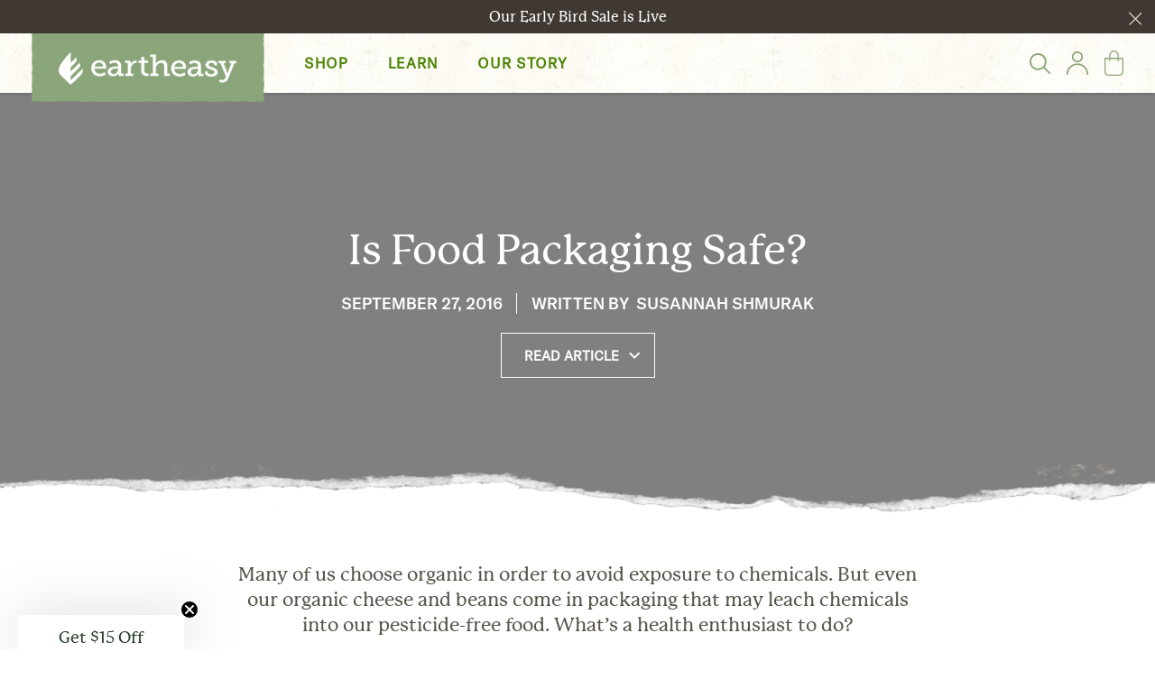

--- FILE ---
content_type: text/html; charset=UTF-8
request_url: https://learn.eartheasy.com/articles/is-food-packaging-safe/
body_size: 37536
content:
<!doctype html><html class="no-js" dir="ltr" lang="en-CA" prefix="og: https://ogp.me/ns#" prefix="og: http://ogp.me/ns#">
<head>
    <meta http-equiv="X-UA-Compatible" content="IE=edge,chrome=1">
    <meta charset="UTF-8" />
    <link rel="stylesheet" media="print" onload="this.onload=null;this.media='all';" id="ao_optimized_gfonts" href="https://fonts.googleapis.com/css?family=Lato:400,700%7CLora:400,500,600,700&amp;display=swap"><link media="all" href="https://learn.eartheasy.com/wp-content/uploads/autoptimize/css/autoptimize_ae15e912a677ca064dac0557c4d20c57.css" rel="stylesheet"><title>
                    Is Food Packaging Safe? – Eartheasy | Eartheasy
            </title>
    <meta http-equiv="Content-Type" content="text/html; charset=UTF-8" />
	<meta name="viewport" content="width=device-width, initial-scale=1.0">
    <link rel="pingback" href="https://learn.eartheasy.com/xmlrpc.php" />
    <link rel="shortcut icon" href="https://learn.eartheasy.com/wp-content/themes/earth-easy-v2/img/eartheasy-favicon-wordpress-480.png" type="image/x-icon"/>

    <link rel="preconnect" href="https://fonts.gstatic.com">
    

    
		
	
		<!-- All in One SEO Pro 4.7.8 - aioseo.com -->
	<meta name="description" content="Many of us choose organic in order to avoid exposure to chemicals. But even our organic cheese and beans come in packaging that may leach chemicals into our pesticide-free food. What’s a health enthusiast to do?" />
	<meta name="robots" content="max-image-preview:large" />
	<meta name="author" content="Shannon Cowan"/>
	<link rel="canonical" href="https://learn.eartheasy.com/articles/is-food-packaging-safe/" />
	<meta name="generator" content="All in One SEO Pro (AIOSEO) 4.7.8" />
		<meta property="og:locale" content="en_US" />
		<meta property="og:site_name" content="Eartheasy – Solutions for Sustainable Living" />
		<meta property="og:type" content="article" />
		<meta property="og:title" content="Is Food Packaging Safe? – Eartheasy" />
		<meta property="og:description" content="Many of us choose organic in order to avoid exposure to chemicals. But even our organic cheese and beans come in packaging that may leach chemicals into our pesticide-free food. What’s a health enthusiast to do?" />
		<meta property="og:url" content="https://learn.eartheasy.com/articles/is-food-packaging-safe/" />
		<meta property="og:image" content="https://live-eartheasy-blog.pantheonsite.io/wp-content/uploads/2018/01/iStock-458577455.jpg" />
		<meta property="og:image:secure_url" content="https://live-eartheasy-blog.pantheonsite.io/wp-content/uploads/2018/01/iStock-458577455.jpg" />
		<meta property="og:image:width" content="1440" />
		<meta property="og:image:height" content="960" />
		<meta property="article:published_time" content="2016-09-27T21:56:02+00:00" />
		<meta property="article:modified_time" content="2018-06-08T22:01:33+00:00" />
		<meta name="twitter:card" content="summary" />
		<meta name="twitter:title" content="Is Food Packaging Safe? – Eartheasy" />
		<meta name="twitter:description" content="Many of us choose organic in order to avoid exposure to chemicals. But even our organic cheese and beans come in packaging that may leach chemicals into our pesticide-free food. What’s a health enthusiast to do?" />
		<meta name="twitter:image" content="https://live-eartheasy-blog.pantheonsite.io/wp-content/uploads/2018/01/iStock-458577455.jpg" />
		<meta name="google" content="nositelinkssearchbox" />
		<script type="application/ld+json" class="aioseo-schema">
			{"@context":"https:\/\/schema.org","@graph":[{"@type":"BlogPosting","@id":"https:\/\/learn.eartheasy.com\/articles\/is-food-packaging-safe\/#blogposting","name":"Is Food Packaging Safe? \u2013 Eartheasy","headline":"Is Food Packaging Safe?","author":{"@id":"https:\/\/learn.eartheasy.com\/author\/aran\/#author"},"publisher":{"@id":"https:\/\/learn.eartheasy.com\/#organization"},"image":{"@type":"ImageObject","url":"https:\/\/cdn11.bigcommerce.com\/s-j602wc6a\/stencil\/fcbd3000-478c-013d-7600-52329bccbb28\/e\/6bc56380-233a-013c-5331-36b069d6301d\/img\/eartheasy-logo-header.webp","@id":"https:\/\/learn.eartheasy.com\/#articleImage"},"datePublished":"2016-09-27T14:56:02-07:00","dateModified":"2018-06-08T15:01:33-07:00","inLanguage":"en-CA","mainEntityOfPage":{"@id":"https:\/\/learn.eartheasy.com\/articles\/is-food-packaging-safe\/#webpage"},"isPartOf":{"@id":"https:\/\/learn.eartheasy.com\/articles\/is-food-packaging-safe\/#webpage"},"articleSection":"Health &amp; Wellness"},{"@type":"BreadcrumbList","@id":"https:\/\/learn.eartheasy.com\/articles\/is-food-packaging-safe\/#breadcrumblist","itemListElement":[{"@type":"ListItem","@id":"https:\/\/learn.eartheasy.com\/#listItem","position":1,"name":"Home","item":"https:\/\/learn.eartheasy.com\/","nextItem":{"@type":"ListItem","@id":"https:\/\/learn.eartheasy.com\/articles\/is-food-packaging-safe\/#listItem","name":"Is Food Packaging Safe?"}},{"@type":"ListItem","@id":"https:\/\/learn.eartheasy.com\/articles\/is-food-packaging-safe\/#listItem","position":2,"name":"Is Food Packaging Safe?","previousItem":{"@type":"ListItem","@id":"https:\/\/learn.eartheasy.com\/#listItem","name":"Home"}}]},{"@type":"Organization","@id":"https:\/\/learn.eartheasy.com\/#organization","name":"Eartheasy","description":"Solutions for Sustainable Living","url":"https:\/\/learn.eartheasy.com\/","telephone":"+18884516752","logo":{"@type":"ImageObject","url":"https:\/\/cdn11.bigcommerce.com\/s-j602wc6a\/stencil\/fcbd3000-478c-013d-7600-52329bccbb28\/e\/6bc56380-233a-013c-5331-36b069d6301d\/img\/eartheasy-logo-header.webp","@id":"https:\/\/learn.eartheasy.com\/articles\/is-food-packaging-safe\/#organizationLogo"},"image":{"@id":"https:\/\/learn.eartheasy.com\/articles\/is-food-packaging-safe\/#organizationLogo"}},{"@type":"Person","@id":"https:\/\/learn.eartheasy.com\/author\/aran\/#author","url":"https:\/\/learn.eartheasy.com\/author\/aran\/","name":"Shannon Cowan"},{"@type":"WebPage","@id":"https:\/\/learn.eartheasy.com\/articles\/is-food-packaging-safe\/#webpage","url":"https:\/\/learn.eartheasy.com\/articles\/is-food-packaging-safe\/","name":"Is Food Packaging Safe? \u2013 Eartheasy","description":"Many of us choose organic in order to avoid exposure to chemicals. But even our organic cheese and beans come in packaging that may leach chemicals into our pesticide-free food. What\u2019s a health enthusiast to do?","inLanguage":"en-CA","isPartOf":{"@id":"https:\/\/learn.eartheasy.com\/#website"},"breadcrumb":{"@id":"https:\/\/learn.eartheasy.com\/articles\/is-food-packaging-safe\/#breadcrumblist"},"author":{"@id":"https:\/\/learn.eartheasy.com\/author\/aran\/#author"},"creator":{"@id":"https:\/\/learn.eartheasy.com\/author\/aran\/#author"},"datePublished":"2016-09-27T14:56:02-07:00","dateModified":"2018-06-08T15:01:33-07:00"},{"@type":"WebSite","@id":"https:\/\/learn.eartheasy.com\/#website","url":"https:\/\/learn.eartheasy.com\/","name":"Eartheasy","description":"Solutions for Sustainable Living","inLanguage":"en-CA","publisher":{"@id":"https:\/\/learn.eartheasy.com\/#organization"}}]}
		</script>
		<!-- All in One SEO Pro -->


<!-- Google Tag Manager for WordPress by gtm4wp.com -->
<script data-cfasync="false" data-pagespeed-no-defer>
	var gtm4wp_datalayer_name = "dataLayer";
	var dataLayer = dataLayer || [];
</script>
<!-- End Google Tag Manager for WordPress by gtm4wp.com --><link rel='dns-prefetch' href='//learn.eartheasy.com' />
<link href='https://www.googletagmanager.com' rel='preconnect' />
<link href='https://ajax.cloudflare.com' rel='preconnect' />
<link href='https://sp-ao.shortpixel.ai' rel='preconnect' />
<link href='https://fonts.gstatic.com' crossorigin='anonymous' rel='preconnect' />





<link rel="https://api.w.org/" href="https://learn.eartheasy.com/wp-json/" /><link rel="alternate" title="JSON" type="application/json" href="https://learn.eartheasy.com/wp-json/wp/v2/ee_articles/9355" /><link rel='shortlink' href='https://learn.eartheasy.com/?p=9355' />
<link rel="alternate" title="oEmbed (JSON)" type="application/json+oembed" href="https://learn.eartheasy.com/wp-json/oembed/1.0/embed?url=https%3A%2F%2Flearn.eartheasy.com%2Farticles%2Fis-food-packaging-safe%2F" />
<link rel="alternate" title="oEmbed (XML)" type="text/xml+oembed" href="https://learn.eartheasy.com/wp-json/oembed/1.0/embed?url=https%3A%2F%2Flearn.eartheasy.com%2Farticles%2Fis-food-packaging-safe%2F&#038;format=xml" />

<!-- Google Tag Manager for WordPress by gtm4wp.com -->
<!-- GTM Container placement set to footer -->
<script data-cfasync="false" data-pagespeed-no-defer type="text/javascript">
	var dataLayer_content = {"pagePostType":"ee_articles","pagePostType2":"single-ee_articles","pagePostAuthor":"Shannon Cowan"};
	dataLayer.push( dataLayer_content );
</script>
<script data-cfasync="false" data-pagespeed-no-defer type="text/javascript">
(function(w,d,s,l,i){w[l]=w[l]||[];w[l].push({'gtm.start':
new Date().getTime(),event:'gtm.js'});var f=d.getElementsByTagName(s)[0],
j=d.createElement(s),dl=l!='dataLayer'?'&l='+l:'';j.async=true;j.src=
'//www.googletagmanager.com/gtm.js?id='+i+dl;f.parentNode.insertBefore(j,f);
})(window,document,'script','dataLayer','GTM-MDRP64');
</script>
<!-- End Google Tag Manager for WordPress by gtm4wp.com --><link rel="icon" href="https://live-eartheasy-blog.pantheonsite.io/wp-content/uploads/2023/12/eartheasy-favicon-wordpress-480-150x150.png" sizes="32x32" />
<link rel="icon" href="https://live-eartheasy-blog.pantheonsite.io/wp-content/uploads/2023/12/eartheasy-favicon-wordpress-480-300x300.png" sizes="192x192" />
<link rel="apple-touch-icon" href="https://live-eartheasy-blog.pantheonsite.io/wp-content/uploads/2023/12/eartheasy-favicon-wordpress-480-300x300.png" />
<meta name="msapplication-TileImage" content="https://live-eartheasy-blog.pantheonsite.io/wp-content/uploads/2023/12/eartheasy-favicon-wordpress-480-300x300.png" />

    <script>
        document.documentElement.className = document.documentElement.className.replace("no-js","js");
    </script>
    

</head>

<!-- Google tag (gtag.js) -->
<script async src="https://www.googletagmanager.com/gtag/js?id=G-NZ1TWEWVTM"></script>
<script>
  window.dataLayer = window.dataLayer || [];
  function gtag(){dataLayer.push(arguments);}
  gtag('js', new Date());

  gtag('config', 'G-NZ1TWEWVTM');
</script>
    <body class="wp-singular ee_articles-template-default single single-ee_articles postid-9355 wp-theme-earth-easy-v2" data-template="base.twig">
        <svg xmlns="http://www.w3.org/2000/svg" xmlns:xlink="http://www.w3.org/1999/xlink" width="0" height="0" style="position:absolute">
    <defs>
        <svg baseProfile="tiny" width="14" height="14" viewBox="0 0 14 14" id="icon-account"><path fill="#453F43" d="M7 .5C3.4.5.5 3.4.5 7s2.9 6.5 6.5 6.5 6.5-2.9 6.5-6.5S10.6.5 7 .5zM4.2 11.7l2-1.1c.2-.1.3-.3.3-.4V8.7c0-.2-.1-.3-.2-.4-.7-.5-1.1-1.1-1.1-2C5.1 5 5.9 4.1 7 4.1S9 5 9 6.3c0 .9-.3 1.5-1.1 2-.2.1-.3.2-.3.4v1.5c0 .2.1.4.3.4l2 1.1c-.9.5-1.8.8-2.9.8-1 0-2-.3-2.8-.8zm6.6-.7L8.6 9.9V9c.9-.7 1.4-1.6 1.4-2.7 0-1.8-1.3-3.2-3-3.2S4.1 4.5 4.1 6.3c0 1.1.4 2 1.3 2.7v.9L3.3 11c-1.1-1-1.8-2.4-1.8-4C1.5 4 4 1.5 7 1.5S12.5 4 12.5 7c0 1.6-.7 3-1.7 4z"/></svg>
        <svg baseProfile="tiny" width="50" height="50" viewBox="0 0 50 50" id="icon-anchor"><circle cx="25" cy="25" r="20"/><path fill="#FFF" d="M35 27.1c0-.6-.5-1.2-1.2-1.2s-1.2.5-1.2 1.2c0 .4.3.8.6 1-.4 3.8-3.7 6.8-7.7 7v-16h3.4c.3 0 .5-.2.5-.5s-.2-.5-.5-.5h-3.4v-1.5c.8-.2 1.4-.9 1.4-1.7 0-1-.8-1.8-1.9-1.8s-1.9.8-1.9 1.8c0 .8.6 1.5 1.4 1.7v1.5h-3.4c-.3 0-.5.2-.5.5s.2.5.5.5h3.4v16c-2-.1-3.9-.9-5.4-2.3-1.4-1.3-2.2-3-2.4-4.8.4-.2.6-.6.6-1 0-.6-.5-1.2-1.2-1.2s-1.2.5-1.2 1.2c0 .5.3.9.8 1.1.2 2 1.1 3.9 2.7 5.4 1.6 1.6 3.8 2.4 6.1 2.6v.3c0 .3.2.5.5.5s.5-.2.5-.5v-.3c4.6-.2 8.3-3.6 8.7-8 .5-.1.8-.5.8-1zM24.1 14.9c0-.5.4-.8.9-.8s.9.4.9.8c0 .5-.4.8-.9.8s-.9-.4-.9-.8z"/></svg>
        <svg baseProfile="tiny" width="9" height="4" viewBox="0 0 9 4" id="icon-arrow-down"><path d="M8.9.2c-.2-.2-.5-.3-.7-.1L4.5 2.9.8.1C.6-.1.3 0 .1.2S0 .7.2.9l4 3c.1.1.2.1.3.1.1 0 .2 0 .3-.1l4-3c.2-.2.3-.5.1-.7z"/></svg>
        <svg baseProfile="tiny" width="6" height="12" viewBox="0 0 6 12" id="icon-arrow-left"><path d="M1.5 6L5.6.8c.2-.2.1-.5-.1-.7-.3-.2-.6-.1-.8.1L.5 5.7v.6l4.3 5.5c0 .1.2.2.3.2.1 0 .2 0 .3-.1.2-.2.3-.5.1-.7L1.5 6z"/></svg>
        <svg baseProfile="tiny" width="6" height="12" viewBox="0 0 6 12" id="icon-arrow-right"><path d="M4.5 6L.5.8C.3.6.3.3.6.1c.2-.2.5-.1.7.1l4.3 5.5v.6l-4.3 5.5c-.1.1-.3.2-.4.2-.1 0-.2 0-.3-.1-.2-.2-.3-.5-.1-.7l4-5.2z"/></svg>
        <svg baseProfile="tiny" width="6" height="10" viewBox="0 0 6 10" id="icon-bookmark"><path d="M5 1v7L3.6 7 3 6.5l-.6.5L1 8V1h4m1-1H0v10l3-2.2L6 10V0z"/></svg>
        <svg baseProfile="tiny" width="6" height="10" viewBox="0 0 6 10" id="icon-bookmark-fill"><path d="M6 0H0v10l3-2.2L6 10V0z"/></svg>
        <svg baseProfile="tiny" width="17" height="27" viewBox="0 0 17 27" id="icon-bookmark-section"><path fill="#FCFCFC" stroke="#EBEBEB" stroke-width="1" stroke-linecap="square" d="M1 1v24l7.5-5.3L16 25V1z"/></svg>
        <svg baseProfile="tiny" width="13" height="12" viewBox="0 0 13 12" id="icon-cart"><g transform="translate(1)"><path fill="#453F43" d="M1.8 11.6c-.7 0-1.2-.5-1.2-1.2s.5-1.2 1.2-1.2S3 9.7 3 10.4s-.5 1.2-1.2 1.2zm0-1.4c-.1 0-.2.1-.2.2 0 .2.4.2.4 0 0-.1-.1-.2-.2-.2zM5.8 11.6c-.7 0-1.2-.5-1.2-1.2s.5-1.2 1.2-1.2S7 9.7 7 10.4s-.5 1.2-1.2 1.2zm0-1.4c-.1 0-.2.1-.2.2 0 .2.4.2.4 0 0-.1-.1-.2-.2-.2zM7.1 8.3H.7c-.2 0-.4-.2-.5-.4L-1 3.1c0-.1 0-.3.1-.4.1-.1.2-.2.4-.2h8.7l.4-1.3c.1-.2.3-.3.5-.3h2.4c.3 0 .5.2.5.5s-.2.5-.5.5h-2l-1.9 6c-.1.3-.3.4-.5.4zm-6-1h5.6l1.2-3.8H.1l1 3.8z"/><circle fill="#6ED12F" cx="4" cy="2.9" r="2.5"/></g></svg>
        <svg baseProfile="tiny" width="27" height="24" viewBox="0 0 27 27" id="icon-close-circle"><path d="M16.5 9.9l-3 2.9-2.9-2.9-.7.7 2.9 2.9-2.9 3 .7.7 2.9-3 3 3 .7-.7-3-3 3-2.9"/><path d="M13.5.5C6.3.5.5 6.3.5 13.5s5.8 13 13 13 13-5.8 13-13-5.8-13-13-13zm0 23.9c-6 0-10.9-4.9-10.9-10.9S7.5 2.6 13.5 2.6s10.9 4.9 10.9 10.9-4.9 10.9-10.9 10.9z"/></svg>
        <svg baseProfile="tiny" width="44" height="42" viewBox="0 0 44 42" id="icon-danger"><g fill="#FFAFA9"><path d="M43.7 38.4L23.9 1.6C23.5.9 22.8.5 22 .5s-1.5.4-1.9 1.1L.3 38.4c-.4.7-.3 1.4 0 2.1.4.6 1.1 1 1.8 1h39.8c.8 0 1.4-.4 1.8-1 .4-.7.4-1.4 0-2.1zm-.9 1.6c-.2.3-.6.5-1 .5H2.1c-.4 0-.8-.2-1-.5-.2-.3-.2-.7 0-1.1L21 2.1c.4-.7 1.6-.7 2 0l19.9 36.8c.2.3.1.7-.1 1.1z"/><path d="M20.7 28c0 .3.2.4.5.4h1.7c.3 0 .5-.2.5-.4l1.4-13.1c.1-.7-.1-1.4-.6-1.9-.6-.6-1.4-1-2.2-1s-1.6.3-2.2.9c-.5.5-.7 1.2-.6 1.9L20.7 28zm-.1-14.4c.7-.8 2.1-.8 2.8 0 .3.3.4.7.4 1.1l-1.4 12.6h-.8l-1.4-12.6c0-.3.1-.7.4-1.1zM22 30.5c-1.5 0-2.8 1.3-2.8 2.8s1.3 2.8 2.8 2.8c1.5 0 2.8-1.3 2.8-2.8s-1.3-2.8-2.8-2.8zm0 4.6c-1 0-1.8-.8-1.8-1.8s.8-1.8 1.8-1.8 1.8.8 1.8 1.8-.8 1.8-1.8 1.8z"/></g></svg>
        <svg baseProfile="tiny" width="10" height="20" viewBox="0 0 10 20" id="icon-facebook"><path d="M6.1 4.3c0-.8.7-1.1 1.5-1.1s1.7.2 1.7.2l.5-3S8.7 0 6.1 0C4.5 0 3.6.6 2.9 1.5c-.6.9-.6 2.3-.6 3.1v2H.2v3h2.1v10.3h3.9V9.6h3l.2-3H6.1V4.3z"/></svg>
        <svg baseProfile="tiny" width="19" height="20" viewBox="0 0 19 20" id="icon-google-plus"><path d="M10.1 11.5c-.5-.4-1.6-1.3-1.6-1.9 0-.7.2-1 1.2-1.7 1-.8 1.7-1.9 1.7-3.2 0-1.5-.7-3-2-3.5h1.9l1.4-1H6.6C3.9.2 1.3 2.3 1.3 4.7s1.9 4.4 4.6 4.4h.6c-.2.3-.3.7-.3 1.1 0 .7.4 1.2.8 1.7H5.9c-3.4 0-6 2.1-6 4.4 0 2.2 2.8 3.6 6.2 3.6 3.8 0 6-2.2 6-4.4.1-1.8-.4-2.9-2-4zM6.9 8.4c-1.6 0-3.1-1.8-3.3-3.8-.3-2 .7-3.6 2.3-3.6C7.5 1 9 2.7 9.2 4.8c.3 2.1-.8 3.7-2.3 3.6zm-.6 10.4c-2.3 0-4-1.5-4-3.2 0-1.7 2.1-3.2 4.4-3.2.5 0 1.1.1 1.5.2 1.3.9 2.2 1.4 2.4 2.4 0 .2.1.4.1.6 0 1.9-1.2 3.2-4.4 3.2z"/><path d="M16.6 8.6V6.3h-1.9v2.3h-2.4v1.9h2.4v2.4h1.9v-2.4H19V8.6"/></svg>
        <svg baseProfile="tiny" width="19" height="19" viewBox="0 0 19 19" id="icon-grid"><path d="M17 0h-4c-1.1 0-2 .9-2 2v4c0 1.1.9 2 2 2h4c1.1 0 2-.9 2-2V2c0-1.1-.9-2-2-2zm1 6c0 .6-.4 1-1 1h-4c-.6 0-1-.4-1-1V2c0-.6.4-1 1-1h4c.6 0 1 .4 1 1v4zM6 0H2C.9 0 0 .9 0 2v4c0 1.1.9 2 2 2h4c1.1 0 2-.9 2-2V2c0-1.1-.9-2-2-2zm1 6c0 .6-.4 1-1 1H2c-.6 0-1-.4-1-1V2c0-.6.4-1 1-1h4c.6 0 1 .4 1 1v4zm10 5h-4c-1.1 0-2 .9-2 2v4c0 1.1.9 2 2 2h4c1.1 0 2-.9 2-2v-4c0-1.1-.9-2-2-2zm1 6c0 .6-.4 1-1 1h-4c-.6 0-1-.4-1-1v-4c0-.6.4-1 1-1h4c.6 0 1 .4 1 1v4zM6 11H2c-1.1 0-2 .9-2 2v4c0 1.1.9 2 2 2h4c1.1 0 2-.9 2-2v-4c0-1.1-.9-2-2-2zm1 6c0 .6-.4 1-1 1H2c-.6 0-1-.4-1-1v-4c0-.6.4-1 1-1h4c.6 0 1 .4 1 1v4z"/></svg>
        <svg baseProfile="tiny" width="9" height="10" viewBox="0 0 9 10" overflow="auto" id="icon-hash-10"><path d="M9 2.8H7.4L8.1 0h-1l-.8 2.8H4L4.8 0H3.7l-.8 2.8H1.3l-.2.6-.1.4h1.6l-.7 2.4H.3l-.1.4-.2.6h1.6L.9 10H2l.8-2.7H5L4.2 10h1.1l.8-2.7h1.6v-.1l.3-1H6.4l.7-2.5h1.6l.3-.9zM5.7 5l-.4 1.2H3L3.6 4l.1-.2H6L5.7 5z"/></svg>
        <svg baseProfile="tiny" width="12" height="13" viewBox="0 0 12 13" id="icon-hash-13"><path fill="#FFF" d="M9.4 0l-1 3.6H5.3l1-3.6H4.9l-1 3.6H1.7l-.4 1.3h2.2l-.9 3.2H.4L0 9.4h2.2l-1 3.6h1.4l1-3.6h3.1l-1 3.6h1.4l1-3.6h2.2l.4-1.3H8.5l.9-3.2h2.2l.4-1.3H9.8l1-3.6H9.4zM4.9 4.9H8l-.9 3.2H4l.9-3.2z"/></svg>
        <svg baseProfile="tiny" width="19" height="19" viewBox="0 0 19 19" id="icon-instagram"><path d="M15.2.1H3.8C1.8.1.2 1.7.2 3.7v11.5c0 2 1.6 3.6 3.6 3.6h11.5c2 0 3.6-1.6 3.6-3.6V3.8c0-2-1.7-3.7-3.7-3.7zm1.1 2.2h.4v3.2h-3.2V2.3h2.8zM6.8 7.6c.6-.8 1.6-1.4 2.7-1.4s2.1.5 2.7 1.4c.4.5.6 1.2.6 1.9 0 1.8-1.5 3.3-3.3 3.3-1.8 0-3.3-1.5-3.3-3.3 0-.7.2-1.4.6-1.9zM17 15.2c0 1-.8 1.8-1.8 1.8H3.8c-1 0-1.8-.8-1.8-1.8V7.6h2.8c-.3.6-.4 1.2-.4 1.9 0 2.8 2.3 5.1 5.1 5.1s5.1-2.3 5.1-5.1c0-.7-.1-1.3-.4-1.9H17v7.6z"/></svg>
        <svg baseProfile="tiny" width="2" height="10" viewBox="0 0 2 10" id="icon-more"><circle cx="1" cy="5" r="1"/><circle cx="1" cy="1" r="1"/><circle cx="1" cy="9" r="1"/></svg>
        <svg baseProfile="tiny" width="20" height="20" viewBox="0 0 20 20" id="icon-pinterest"><path d="M10 .5C4.7.5.5 4.8.5 10c0 3.9 2.4 7.3 5.7 8.7 0-.7 0-1.5.2-2.2.2-.8 1.2-5.2 1.2-5.2s-.3-.6-.3-1.5c0-1.4.8-2.5 1.8-2.5.9 0 1.3.7 1.3 1.4 0 .9-.6 2.2-.8 3.4-.2 1 .5 1.8 1.5 1.8 1.8 0 3-2.3 3-5.1 0-2.1-1.4-3.7-4-3.7-2.9 0-4.7 2.2-4.7 4.6 0 .8.2 1.4.6 1.9.2.2.2.3.1.5 0 .3-.1.8-.1.9-.1.2-.3.3-.5.2-1.3-.5-2-2-2-3.6 0-2.7 2.3-6 6.8-6 3.6 0 6 2.6 6 5.5 0 3.7-2.1 6.5-5.2 6.5-1 0-2-.6-2.3-1.2 0 0-.6 2.2-.7 2.6-.2.7-.6 1.5-1 2 .9.3 1.8.4 2.7.4 5.3 0 9.5-4.3 9.5-9.5S15.3.5 10 .5z"/></svg>
        <svg baseProfile="tiny" width="15" height="15" viewBox="0 0 15 15" id="icon-search"><path fill="#453F43" d="M14.5 13.5l-4.2-4.2c.7-.9 1.2-2.1 1.2-3.4C11.5 2.8 9 .3 5.9.3S.2 2.8.2 5.9s2.5 5.6 5.6 5.6c1.3 0 2.5-.4 3.4-1.2l4.2 4.2c.1.1.3.2.5.2s.4-.1.5-.2c.4-.3.4-.7.1-1zM1.8 5.9c0-2.3 1.9-4.1 4.1-4.1S10 3.6 10 5.9 8.1 10 5.9 10 1.8 8.1 1.8 5.9z"/></svg>
        <svg baseProfile="tiny" width="13" height="20" viewBox="0 0 13 20" id="icon-tumblr"><path d="M9.6 16.7c-.6 0-1.1-.1-1.5-.4-.3-.2-.6-.5-.7-.8-.1-.3-.2-1.1-.2-2.2V8.2H12V5.1H7.3V0H4.4c-.1 1-.4 1.9-.7 2.5-.3.7-.8 1.3-1.3 1.8-.6.5-1.2.8-2 1.1v2.8h2.2v7c0 .9.1 1.6.3 2.1.2.5.5.9 1 1.4.5.4 1.1.8 1.8 1 .7.2 1.5.3 2.4.3.8 0 1.6-.1 2.2-.2.7-.2 1.5-.4 2.3-.8v-3.2c-.9.6-1.9.9-3 .9z"/></svg>
        <svg baseProfile="tiny" width="20" height="18" viewBox="0 0 20 18" id="icon-twitter"><path d="M20 2.3c-.7.4-1.5.6-2.4.7.9-.5 1.5-1.4 1.8-2.5-.8.5-1.7.9-2.6 1.1-.7-.9-1.8-1.4-3-1.4-2.3 0-4.1 2-4.1 4.4 0 .3 0 .7.1 1C6.4 5.5 3.4 3.7 1.4 1 1 1.7.8 2.4.8 3.3c0 1.5.7 2.9 1.8 3.7-.6-.1-1.3-.3-1.8-.6v.1c0 2.1 1.4 3.9 3.3 4.3-.3.1-.7.1-1.1.1-.3 0-.5 0-.8-.1.5 1.8 2 3.1 3.8 3.1-1.4 1.2-3.2 1.9-5.1 1.9-.3 0-.7 0-1-.1 1.8 1.3 4 2 6.3 2C13.9 17.8 18 11 18 5.2v-.6c.8-.6 1.5-1.4 2-2.3z"/></svg>
        <svg baseProfile="tiny" width="13" height="17" viewBox="0 0 13 17" id="icon-updated"><path d="M11.9 6c-.1-.3-.4-.4-.7-.2-.2.1-.3.4-.2.6.3.7.5 1.4.5 2.1 0 2.8-2.2 5-5 5-.5 0-1-.1-1.5-.2l1.2-1.6c.2-.2.1-.5-.1-.7-.2-.2-.5-.1-.7.1l-1.6 2.1v.3c0 .1 0 .2.1.3l1.8 2.7c.1.1.2.2.4.2.3 0 .5-.2.5-.5 0-.1 0-.2-.1-.3l-1-1.5c.4.1.7.1 1.1.1 3.3 0 6-2.7 6-6-.1-.9-.3-1.7-.7-2.5zM6.5 3.5c.5 0 1 .1 1.5.2L6.8 5.3c-.2.3-.1.6.1.7.1.1.2.1.3.1.1 0 .3-.1.4-.2l1.6-2v-.1l.1-.1v-.2c0-.1 0-.1-.1-.2v-.1L7.4.6C7.3.4 7.2.3 7 .3c-.3 0-.5.2-.5.5 0 .1 0 .2.1.3l1 1.5c-.4 0-.7-.1-1.1-.1-3.3 0-6 2.7-6 6 0 .9.2 1.7.6 2.5.1.2.3.3.5.3h.2c.2-.1.3-.4.2-.7-.3-.7-.5-1.4-.5-2.1 0-2.7 2.2-5 5-5z"/></svg>
        <svg baseProfile="tiny" width="19" height="13" viewBox="0 0 19 13" id="icon-youtube"><path d="M18.5 2.1V1.8c-.2-.7-.9-1.2-1.7-1.2h.1S13.7.1 9.5.1 2.1.6 2.1.6h.1C1.4.6.7 1.1.5 1.8v.3C.4 2.9.2 4.5.2 6.5c0 2 .2 3.6.3 4.4v.3c.2.7.9 1.2 1.7 1.2h-.1s3.2.5 7.4.5 7.4-.5 7.4-.5h-.1c.8 0 1.5-.5 1.7-1.2V10.9c.1-.8.3-2.5.3-4.4 0-2-.2-3.6-.3-4.4zm-6.2 4.8L8.5 9.6c-.1.1-.2.1-.3.1H8c-.1-.1-.2-.3-.2-.4V3.8c0-.2.1-.3.2-.4.2-.1.3-.1.5 0l3.8 2.7c.1.1.2.2.2.4s-.1.3-.2.4z"/></svg>
        <svg baseProfile="tiny" width="125" height="27" viewBox="0 0 125 27" id="logo"><g fill="#453F43"><path d="M103.5 21h-1.1v-4.6c0-2.9-1.6-4-4.2-4-2.7 0-3.8 1.2-3.9 1.3-.1.1-.1.2 0 .3l.6.7c.1.1.2.1.3.1.1 0 .9-1 3-1 1.5 0 2.6.6 2.6 2.5v.3H99c-3.1 0-5.3.9-5.3 3.2 0 1.7 1.4 2.8 3.3 2.8 2.4 0 3.5-1.5 3.9-2v1c0 .6.3.8.9.8h1.7c.2 0 .2-.1.2-.2v-.9c0-.2-.1-.3-.2-.3zm-2.8-1.7c-.5.6-1.6 1.8-3.3 1.8-1.2 0-2-.7-2-1.6 0-1.3 1.7-1.6 3.7-1.6h1.6v1.4zM54.5 21h-1.1v-4.6c0-2.9-1.6-4-4.2-4-2.7 0-3.8 1.2-3.9 1.3-.1.1-.1.2 0 .3l.6.7c.1.1.2.1.3.1.1 0 .9-1 3-1 1.5 0 2.6.6 2.6 2.5v.3h-1.7c-3.1 0-5.3.9-5.3 3.2 0 1.7 1.4 2.8 3.3 2.8 2.4 0 3.5-1.5 3.9-2v1c0 .6.3.8.9.8h1.7c.2 0 .2-.1.2-.2v-.9c-.1-.2-.1-.3-.3-.3zm-2.8-1.7c-.5.6-1.6 1.8-3.3 1.8-1.2 0-2-.7-2-1.6 0-1.3 1.7-1.6 3.7-1.6h1.6v1.4zM124.8 12.5h-3.7c-.2 0-.2.1-.2.2v.9c0 .2.1.2.2.2h.9l-2.4 6.8-2.6-6.8h.8c.2 0 .3-.1.3-.2v-.9c0-.2-.1-.2-.3-.2h-3.6c-.2 0-.2.1-.2.2v.9c0 .2.1.2.2.2h1.1l3 7.8c.1.4.3.5.5.5h.3l-.5 1.5c-.5 1.4-1 2-2 2-.6 0-1-.3-1.1-.4-.1-.1-.2-.1-.4 0l-.5.6c-.1.1-.1.2.1.4s.8.8 2 .8c1.9 0 2.6-1.3 3.3-3.4l3.6-9.8h1.1c.2 0 .2-.1.2-.2v-.9c.1-.1 0-.2-.1-.2zM42.5 19.5c-.1-.1-.3-.1-.3.1-.3.5-1.4 1.5-3.2 1.5-1.6 0-3.2-1-3.3-3.3h7.2c.2 0 .3-.1.3-.3 0-3.3-1.5-5.2-4.4-5.2-2.4 0-4.7 1.8-4.7 5s2.2 5.1 4.9 5.1c2.6 0 4-1.7 4.2-2.1.1-.1.1-.2-.1-.4l-.6-.4zm-3.8-5.7c1.7 0 2.7 1.2 2.8 2.7h-5.8c.3-1.8 1.6-2.7 3-2.7zM63 12.5c-3.6 0-4.3 2.8-4.3 2.8h-.1v-2.5c0-.2-.1-.2-.2-.2h-2.3c-.2 0-.2.1-.2.2v.9c0 .2.1.2.2.2h1.1V21h-1.1c-.2 0-.2.1-.2.2v.9c0 .2.1.2.2.2h3.8c.2 0 .2-.1.2-.2v-.9c0-.2-.1-.2-.2-.2h-1.1v-3.4c0-1.7 1.3-3.6 3.7-3.6h.5c.2 0 .3-.1.3-.3v-1.1c-.1 0-.2-.1-.3-.1zM70.1 20.7c-.1-.1-.2-.1-.4 0-.1.1-.5.4-1.1.4-1.1 0-1.7-.7-1.7-2v-5.2h2.5c.2 0 .3-.1.3-.3v-.8c0-.2-.1-.3-.3-.3H67v-2c0-.2-.1-.3-.3-.3h-1.1c-.2 0-.3.1-.3.3v2h-.8c-.2 0-.3.1-.3.3v.8c0 .2.1.3.3.3h.8v5.2c0 2.3 1.2 3.4 3.2 3.4 1.2 0 1.8-.6 2-.8.1-.1.2-.3 0-.4l-.4-.6zM91.5 19.5c-.1-.1-.3-.1-.3.1-.3.5-1.4 1.5-3.2 1.5-1.6 0-3.2-1-3.3-3.3h7.2c.2 0 .3-.1.3-.3 0-3.3-1.5-5.2-4.4-5.2-2.4 0-4.7 1.8-4.7 5s2.2 5.1 4.9 5.1c2.6 0 4-1.7 4.2-2.1.1-.1.1-.2-.1-.4l-.6-.4zm-3.8-5.7c1.7 0 2.7 1.2 2.8 2.7h-5.8c.2-1.8 1.5-2.7 3-2.7zM106.9 15.2c0-1 .9-1.4 1.9-1.4 1.8 0 2.5 1 2.5 1.5v.3c0 .2.1.3.3.3h.9c.2 0 .3-.1.3-.3v-2.8c0-.2-.1-.3-.3-.3h-.7c-.2 0-.3.1-.3.3l.1.7c-.5-.6-1.4-1.2-2.8-1.2-1.9 0-3.3 1.1-3.3 2.8 0 3.5 6 2.4 6 4.4 0 .9-.7 1.4-2.1 1.4-2.2 0-2.8-1.6-2.8-1.6v-.4c0-.2-.1-.3-.3-.3h-.9c-.2 0-.3.1-.3.3v3c0 .2.1.3.3.3h.8c.2 0 .3-.1.3-.3v-1c.2.3 1.1 1.4 3.1 1.4 2.6 0 3.7-1.4 3.7-2.8-.3-3.3-6.4-2.1-6.4-4.3zM81.7 21h-1.1v-5.1c0-2.1-1.3-3.5-3.4-3.5-1.8 0-2.7 1-3.1 1.5 0-.1.1-.9.1-1.2V8.2c0-.2-.1-.2-.2-.2h-2.5c-.2 0-.2.1-.2.2v.9c0 .2.1.2.2.2h1.1V21h-1.1c-.2 0-.2.1-.2.2v.9c0 .2.1.2.2.2h3.8c.2 0 .2-.1.2-.2v-.9c0-.2-.1-.2-.2-.2h-1.1v-5.5s.6-1.7 2.6-1.7c1.5 0 2.2.9 2.2 2.4v5.2c0 .6.3.8.9.8h1.9c.2 0 .3-.1.3-.2v-.9c-.1 0-.2-.1-.4-.1z"/></g><g fill="#453F43"><path d="M6.3 10.3V8.7h-.1c-.3-.1-.7-.1-1-.1h-.4c-.6 0-1.3.1-1.9.2-.3 0-.6.1-.8.1l4.2 5.6v-4.2zM6.4 16L0 14.1v.3c0 .8.2 1.6.4 2.4 0 .1.1.3.2.4l8.7 2.5L6.4 16zM1.5 9.4c0 .1-.1.1-.1.2-.5.9-.9 1.8-1.1 2.7 0 .2-.1.4-.1.6 0 .2 0 .3-.1.5L5.7 15 1.5 9.4zM9.7 2.4l3.8 5V0c-1.1.4-2.2 1-3 1.7-.3.2-.5.4-.8.7zM7.7 5.8l5.8 7.7V8.6L9.2 3c-.6.8-1.1 1.7-1.5 2.8zM10.6 20.3l2.9 3.8v-9.4l-2.9-3.8M9.9 9.9L7.4 6.7c-.2 1-.4 2-.4 3.1v5.8l2.9 3.8V9.9zM1 18.1c.1.2.2.3.2.5.3.6.8 1.3 1.2 1.9l.8 1.1c.1.1.1.2.2.2l9.4 2.7-2.8-3.8-9-2.6zM21.5 14.5l4.2-5.6c-.3-.1-.5-.2-.8-.2-.6-.1-1.3-.2-1.9-.2h-.4c-.3 0-.7.1-1 .1h-.1v5.9zM21.3 16l-2.9 3.8 8.7-2.5c.1-.1.1-.3.2-.4.3-.8.4-1.6.4-2.4v-.3L21.3 16zM27.7 13.3c0-.2 0-.3-.1-.5 0-.2-.1-.4-.1-.6-.2-.9-.6-1.8-1.1-2.7 0-.1-.1-.1-.1-.2L22.1 15l5.6-1.7zM17.3 1.7c-.9-.7-1.9-1.3-3-1.7v7.4l3.8-5c-.3-.3-.6-.5-.8-.7zM18.5 3l-4.3 5.7v4.8L20 5.8c-.3-1.1-.8-2-1.5-2.8zM17.1 10.9l-2.9 3.8v9.4l2.9-3.8M17.9 19.3l2.9-3.8V9.8c0-1.1-.2-2.1-.4-3.1L18 9.9v9.4zM14.9 24.5l9.4-2.7c.1-.1.1-.2.2-.2l.8-1.1c.5-.6.9-1.3 1.2-1.9.1-.2.2-.3.2-.5l-9 2.6-2.8 3.8zM12.6 25.2l-8.3-2.4.6.6c1.3 1.2 2.7 2 4.2 2.3.5.1 1 .2 1.5.2h.4c.5 0 1.1-.1 1.6-.2 0 0 .1 0 .1-.1.1-.1.2-.2.2-.3-.1.1-.1 0-.3-.1.1.1.1 0 0 0zM15 25.8zM15 25.3c-.1 0-.1 0 0 0-.1.1-.2.2-.2.3v.2c0 .1.1.1.2.1h.2c.5.1 1 .1 1.6.1h.4c.5 0 1-.1 1.5-.2 1.5-.3 2.9-1.1 4.2-2.3l.6-.6-8.3 2.4c-.2-.1-.2 0-.2 0z"/></g></svg>
        <symbol id="ee-leaf" viewBox="0 0 32 32">
            <title>ee-leaf</title>
            <path d="M25.8893501,17.8609385 L12.9757497,30.1738269 L12.9741013,25.5210304 L13.0169598,25.4926596 L20.6820405,18.149374 C20.6820405,18.149374 22.4227556,16.3966946 22.9617838,14.8552193 C23.3491589,13.7440331 23.2453094,12.3617491 22.7079295,11.3498604 L12.9741013,20.6601819 L12.9724529,16.0357561 L12.9955305,16.0562461 L16.938514,12.3144646 C16.938514,12.3144646 18.6808775,10.5617851 19.2199057,9.02188598 C19.6056324,7.90912366 19.5050797,6.52841574 18.9676998,5.51810322 L12.9724529,11.220616 L12.9708044,0 C12.9708044,0 8.79539597,3.64406016 4.13370818,10.2008466 C-0.265883302,16.3840854 -1.40657918,20.0249932 1.94462707,24.3215798 C2.26112072,24.7250743 2.77542291,25.245204 2.77542291,25.245204 L12.9757497,35 L12.9757497,34.9542916 L12.9988273,34.9763577 L22.7985918,25.6376655 C22.7985918,25.6376655 23.2700355,25.0844366 23.6277392,24.7124651 C25.9684735,22.2788886 26.202547,20.2913627 25.8893501,17.8609385" id="Fill-19"></path>
        </symbol>
    </defs>
</svg>        <div class="site-wrap s">

            <div class="announcement-wrap" style="display: none;">
            <strong>
                <p><a href="https://eartheasy.com/sale/early-bird-sale">Our Early Bird Sale is Live</a></p>

            </strong>
            <div class="close-announcement">
                <svg class="icon icon-new-close">
                    <g id="Page-1" stroke="none" stroke-width="1" fill="none" fill-rule="evenodd">
                        <g id="BigCommerce-Announcement-v4" transform="translate(-1409.000000, -12.000000)" fill="#DEDAC8">
                        <path d="M1416.77499,19.7749878 L1407.65,19.7749878 L1407.65,19.7749878 C1407.29101,19.7749878 1407,20.0660027 1407,20.4249878 C1407,20.7839729 1407.29101,21.0749878 1407.65,21.0749878 L1407.65,21.0749878 L1416.77499,21.0749878 L1416.77499,30.1999756 C1416.77499,30.5589607 1417.066,30.8499756 1417.42499,30.8499756 C1417.78397,30.8499756 1418.07499,30.5589607 1418.07499,30.1999756 L1418.07499,21.0749878 L1427.19998,21.0749878 L1427.19998,21.0749878 C1427.55896,21.0749878 1427.84998,20.7839729 1427.84998,20.4249878 C1427.84998,20.0660027 1427.55896,19.7749878 1427.19998,19.7749878 L1418.07499,19.7749878 L1418.07499,10.65 L1418.07499,10.65 C1418.07499,10.2910149 1417.78397,10 1417.42499,10 C1417.066,10 1416.77499,10.2910149 1416.77499,10.65 L1416.77499,19.7749878 Z" id="icon-new-close" transform="translate(1417.424988, 20.424988) rotate(-45.000000) translate(-1417.424988, -20.424988) "></path>
                        </g>
                    </g>
                </svg>
            </div>
        </div>
    
            <header class="site-header">
                <div class="container container--xl">
                    <a class="site-header__logo" href="https://eartheasy.com/" title="Home">
                        <svg xmlns="http://www.w3.org/2000/svg" xmlns:xlink="http://www.w3.org/1999/xlink" width="258" height="76" viewBox="0 0 258 76"><image width="258" height="76" xlink:href="[data-uri]"/></svg>
                    </a>
                    <a class="site-header__toggle" href="#"><span></span></a>
                    <nav class="nav" role="navigation">
                        <ul class="nav__main">
                                                            <li class="menu-item menu-item-type-custom menu-item-object-custom menu-item-195" id="Shop">
                                    <a href="https://eartheasy.com">Shop</a>
                                </li>
                                                            <li class="menu-item menu-item-type-post_type menu-item-object-page menu-item-home menu-item-12768" id="Learn">
                                    <a href="https://learn.eartheasy.com/">Learn</a>
                                </li>
                                                            <li class="menu-item menu-item-type-custom menu-item-object-custom menu-item-11177" id="Our Story">
                                    <a href="https://eartheasy.com/our-story/">Our Story</a>
                                </li>
                                                    </ul>
                        <ul class="nav__shop">
                            <li>
                                <a class="search__toggle" href="">
                                    <span class="icon icon-search">
                                      <svg version="1.1" id="Layer_1" xmlns="http://www.w3.org/2000/svg" xmlns:xlink="http://www.w3.org/1999/xlink" x="0px" y="0px"
                                            viewBox="0 0 24.4 24.5" style="enable-background:new 0 0 24.4 24.5;" xml:space="preserve">
                                        <g>
                                            <path class="" d="M24.1,22.7l-6.4-6.4c3.5-4.3,2.8-10.6-1.4-14.1C12.3-1,6.6-0.7,2.9,2.9C-1,6.8-0.9,13.2,3,17.1
                                                c3.6,3.6,9.4,3.9,13.4,0.7l6.4,6.4c0.4,0.4,1.1,0.3,1.4-0.1C24.5,23.7,24.5,23.1,24.1,22.7z M4.3,15.7c-3.1-3.1-3.1-8.2,0-11.3
                                                s8.2-3.1,11.3,0s3.1,8.2,0,11.3l0,0C12.6,18.8,7.5,18.8,4.3,15.7C4.4,15.7,4.4,15.7,4.3,15.7z" fill="currentColor" />
                                        </g>
                                        </svg>

                                    </span>
                                </a>
                            </li>
                            <li>
                                <a href="https://eartheasy.com/account.php?action=order_status">
                                    <span class="icon icon-account">
                                      <svg version="1.1" id="Layer_1" xmlns="http://www.w3.org/2000/svg" xmlns:xlink="http://www.w3.org/1999/xlink" x="0px" y="0px"
                                            viewBox="0 0 27.8 30.5" style="enable-background:new 0 0 27.8 30.5;" xml:space="preserve">

                                        <g>
                                            <path class="" d="M27.8,29.5c0,0.5-0.4,1-1,1c-0.5,0-1-0.4-1-1c0-6.6-5.3-11.9-11.9-11.9S2,22.9,2,29.5c0,0.5-0.4,1-1,1
                                                s-1-0.4-1-1c0-7.7,6.2-13.9,13.9-13.9S27.8,21.8,27.8,29.5z M6.8,7.1C6.8,3.2,10,0,13.9,0S21,3.1,21,7.1c0,3.9-3.2,7.1-7.1,7.1
                                                S6.8,11,6.8,7.1L6.8,7.1z M8.7,7.1c0,2.8,2.3,5.2,5.2,5.2s5.2-2.3,5.2-5.2c0-2.8-2.3-5.2-5.2-5.2C11.1,1.9,8.8,4.2,8.7,7.1L8.7,7.1
                                                z"  fill="currentColor" />
                                        </g>
                                        </svg>
                                    </span>
                                </a>
                            </li>
                            <li>
                                <a href="https://eartheasy.com/cart.php">
                                    <span class="icon icon-basket">
                                        <svg version="1.1" id="Layer_1" xmlns="http://www.w3.org/2000/svg" xmlns:xlink="http://www.w3.org/1999/xlink" x="0px" y="0px"
                                            viewBox="0 0 68 88.7" style="enable-background:new 0 0 68 88.7;" xml:space="preserve">

                                        <g>
                                            <path class="" d="M34,0c-9.4,0-17,7.7-17,17.2v8.5H2c-1.1,0-2,0.9-2,2v47c0,7.7,6.3,14,14,14h40c7.7,0,14-6.3,14-14v-47
                                                c0-1.1-0.9-2-2-2H51v-8.5C51,7.7,43.4,0,34,0z M21,17.2C21,9.9,26.8,4,34,4s13,5.9,13,13.2v8.5H21V17.2z M64,29.8v45
                                                c0,5.5-4.5,10-10,10H14c-5.5,0-10-4.5-10-10v-45h13V36c0,1.1,0.9,2,2,2c1.1,0,2-0.9,2-2v-6.2h26V36c0,1.1,0.9,2,2,2s2-0.9,2-2v-6.2
                                                H64z"  fill="currentColor" />
                                        </g>
                                        </svg>
                                    </span>
                                </a>
                            </li>
                        </ul>
                    </nav>
                </div>
                <div class="search__container">
                    <form class="search" role="search" method="get" action="https://learn.eartheasy.com">
                        <label class="hide--sr" for="search">Search</label>
                        <input type="search" id="search" name="search" placeholder="Search" />
                        <button class="search__btn" type="submit" title="Search">
                            <svg baseProfile="tiny" xmlns="http://www.w3.org/2000/svg" width="15" height="15" viewBox="0 0 15 15"><path fill="#B6BAC2" d="M14.5 13.5l-4.2-4.2c.7-.9 1.2-2.1 1.2-3.4C11.5 2.8 9 .3 5.9.3S.2 2.8.2 5.9s2.5 5.6 5.6 5.6c1.3 0 2.5-.4 3.4-1.2l4.2 4.2c.1.1.3.2.5.2s.4-.1.5-.2c.4-.3.4-.7.1-1zM1.8 5.9c0-2.3 1.9-4.1 4.1-4.1S10 3.6 10 5.9 8.1 10 5.9 10 1.8 8.1 1.8 5.9z"/></svg>
                        </button>
                    </form>
                    <button class="search__close" title="Close">
                        <svg width="12" height="12" viewBox="0 0 12 12" xmlns="http://www.w3.org/2000/svg"><path d="M10.8 0L6 4.8 1.2 0 0 1.2 4.8 6 0 10.8 1.2 12 6 7.2l4.8 4.8 1.2-1.2L7.2 6 12 1.2" fill="#FFF" fill-rule="evenodd"/></svg>
                    </button>
                </div>
                <div class=" learn__container">
                    <div class="container container--xl">
                        <div class="col-4">
                         <ul class="selector__categories articles-menu">
                            <li><h3><a href="https://learn.eartheasy.com/articles/">Articles</a></h3></li>
                                                        <li>
                                <input type="radio" id="filter-green-home" name="filter_category" value="Green Home" />
                                <a target="_self" href="https://learn.eartheasy.com/articles-categories/green-home/"><label for="filter-green-home">
                                    <noscript><img decoding="async" src="https://live-eartheasy-blog.pantheonsite.io/wp-content/uploads/2017/10/Home.svg" /></noscript><img decoding="async" class="lazyload" src='data:image/svg+xml,%3Csvg%20xmlns=%22http://www.w3.org/2000/svg%22%20viewBox=%220%200%20210%20140%22%3E%3C/svg%3E' data-src="https://live-eartheasy-blog.pantheonsite.io/wp-content/uploads/2017/10/Home.svg" /><span>Green Home</span></label>
                                </a>
                            </li>
                                                        <li>
                                <input type="radio" id="filter-yard-garden" name="filter_category" value="Yard &amp; Garden" />
                                <a target="_self" href="https://learn.eartheasy.com/articles-categories/yard-garden/"><label for="filter-yard-&amp;-garden">
                                    <noscript><img decoding="async" src="https://live-eartheasy-blog.pantheonsite.io/wp-content/uploads/2017/10/Garden.svg" /></noscript><img decoding="async" class="lazyload" src='data:image/svg+xml,%3Csvg%20xmlns=%22http://www.w3.org/2000/svg%22%20viewBox=%220%200%20210%20140%22%3E%3C/svg%3E' data-src="https://live-eartheasy-blog.pantheonsite.io/wp-content/uploads/2017/10/Garden.svg" /><span>Yard &amp; Garden</span></label>
                                </a>
                            </li>
                                                        <li>
                                <input type="radio" id="filter-health-wellness" name="filter_category" value="Health &amp; Wellness" />
                                <a target="_self" href="https://learn.eartheasy.com/articles-categories/health-wellness/"><label for="filter-health-&amp;-wellness">
                                    <noscript><img decoding="async" src="https://live-eartheasy-blog.pantheonsite.io/wp-content/uploads/2017/10/Health.svg" /></noscript><img decoding="async" class="lazyload" src='data:image/svg+xml,%3Csvg%20xmlns=%22http://www.w3.org/2000/svg%22%20viewBox=%220%200%20210%20140%22%3E%3C/svg%3E' data-src="https://live-eartheasy-blog.pantheonsite.io/wp-content/uploads/2017/10/Health.svg" /><span>Health &amp; Wellness</span></label>
                                </a>
                            </li>
                                                        <li>
                                <input type="radio" id="filter-science-technology" name="filter_category" value="Science &amp; Technology" />
                                <a target="_self" href="https://learn.eartheasy.com/articles-categories/science-technology/"><label for="filter-science-&amp;-technology">
                                    <noscript><img decoding="async" src="https://live-eartheasy-blog.pantheonsite.io/wp-content/uploads/2017/10/Science.svg" /></noscript><img decoding="async" class="lazyload" src='data:image/svg+xml,%3Csvg%20xmlns=%22http://www.w3.org/2000/svg%22%20viewBox=%220%200%20210%20140%22%3E%3C/svg%3E' data-src="https://live-eartheasy-blog.pantheonsite.io/wp-content/uploads/2017/10/Science.svg" /><span>Science &amp; Technology</span></label>
                                </a>
                            </li>
                                                        <li>
                                <input type="radio" id="filter-family-community" name="filter_category" value="Family &amp; Community" />
                                <a target="_self" href="https://learn.eartheasy.com/articles-categories/family-community/"><label for="filter-family-&amp;-community">
                                    <noscript><img decoding="async" src="https://live-eartheasy-blog.pantheonsite.io/wp-content/uploads/2017/10/Family.svg" /></noscript><img decoding="async" class="lazyload" src='data:image/svg+xml,%3Csvg%20xmlns=%22http://www.w3.org/2000/svg%22%20viewBox=%220%200%20210%20140%22%3E%3C/svg%3E' data-src="https://live-eartheasy-blog.pantheonsite.io/wp-content/uploads/2017/10/Family.svg" /><span>Family &amp; Community</span></label>
                                </a>
                            </li>
                                                        <li>
                                <input type="radio" id="filter-off-grid-preparedness" name="filter_category" value="Off-Grid &amp; Preparedness" />
                                <a target="_self" href="https://learn.eartheasy.com/articles-categories/off-grid-preparedness/"><label for="filter-off-grid-&amp;-preparedness">
                                    <noscript><img decoding="async" src="https://live-eartheasy-blog.pantheonsite.io/wp-content/uploads/2017/12/Off-Grid.svg" /></noscript><img decoding="async" class="lazyload" src='data:image/svg+xml,%3Csvg%20xmlns=%22http://www.w3.org/2000/svg%22%20viewBox=%220%200%20210%20140%22%3E%3C/svg%3E' data-src="https://live-eartheasy-blog.pantheonsite.io/wp-content/uploads/2017/12/Off-Grid.svg" /><span>Off-Grid &amp; Preparedness</span></label>
                                </a>
                            </li>
                                                        <li>
                                <input type="radio" id="filter-travel-adventure" name="filter_category" value="Travel &amp; Adventure" />
                                <a target="_self" href="https://learn.eartheasy.com/articles-categories/travel-adventure/"><label for="filter-travel-&amp;-adventure">
                                    <noscript><img decoding="async" src="https://live-eartheasy-blog.pantheonsite.io/wp-content/uploads/2017/12/Travel.svg" /></noscript><img decoding="async" class="lazyload" src='data:image/svg+xml,%3Csvg%20xmlns=%22http://www.w3.org/2000/svg%22%20viewBox=%220%200%20210%20140%22%3E%3C/svg%3E' data-src="https://live-eartheasy-blog.pantheonsite.io/wp-content/uploads/2017/12/Travel.svg" /><span>Travel &amp; Adventure</span></label>
                                </a>
                            </li>
                                                     </ul>
                         <ul class="selector__categories guides-menu">
                            <li><h3><a href="https://learn.eartheasy.com/guides/">Guides</a></h3></li>
                                                        <li>
                                <input type="radio" id="filter-live" name="filter_category" value="Live" />
                                <a target="_self" href="https://learn.eartheasy.com/guides-categories/live/"><label for="filter-live">
                                    <noscript><img decoding="async" src="https://live-eartheasy-blog.pantheonsite.io/wp-content/uploads/2017/12/live.svg" /></noscript><img decoding="async" class="lazyload" src='data:image/svg+xml,%3Csvg%20xmlns=%22http://www.w3.org/2000/svg%22%20viewBox=%220%200%20210%20140%22%3E%3C/svg%3E' data-src="https://live-eartheasy-blog.pantheonsite.io/wp-content/uploads/2017/12/live.svg" /><span>Live</span></label>
                                </a>
                            </li>
                                                        <li>
                                <input type="radio" id="filter-grow" name="filter_category" value="Grow" />
                                <a target="_self" href="https://learn.eartheasy.com/guides-categories/grow/"><label for="filter-grow">
                                    <noscript><img decoding="async" src="https://live-eartheasy-blog.pantheonsite.io/wp-content/uploads/2017/12/grow.svg" /></noscript><img decoding="async" class="lazyload" src='data:image/svg+xml,%3Csvg%20xmlns=%22http://www.w3.org/2000/svg%22%20viewBox=%220%200%20210%20140%22%3E%3C/svg%3E' data-src="https://live-eartheasy-blog.pantheonsite.io/wp-content/uploads/2017/12/grow.svg" /><span>Grow</span></label>
                                </a>
                            </li>
                                                        <li>
                                <input type="radio" id="filter-eat" name="filter_category" value="Eat" />
                                <a target="_self" href="https://learn.eartheasy.com/guides-categories/eat/"><label for="filter-eat">
                                    <noscript><img decoding="async" src="https://live-eartheasy-blog.pantheonsite.io/wp-content/uploads/2017/12/eat.svg" /></noscript><img decoding="async" class="lazyload" src='data:image/svg+xml,%3Csvg%20xmlns=%22http://www.w3.org/2000/svg%22%20viewBox=%220%200%20210%20140%22%3E%3C/svg%3E' data-src="https://live-eartheasy-blog.pantheonsite.io/wp-content/uploads/2017/12/eat.svg" /><span>Eat</span></label>
                                </a>
                            </li>
                                                        <li>
                                <input type="radio" id="filter-play" name="filter_category" value="Play" />
                                <a target="_self" href="https://learn.eartheasy.com/guides-categories/play/"><label for="filter-play">
                                    <noscript><img decoding="async" src="https://live-eartheasy-blog.pantheonsite.io/wp-content/uploads/2017/12/play.svg" /></noscript><img decoding="async" class="lazyload" src='data:image/svg+xml,%3Csvg%20xmlns=%22http://www.w3.org/2000/svg%22%20viewBox=%220%200%20210%20140%22%3E%3C/svg%3E' data-src="https://live-eartheasy-blog.pantheonsite.io/wp-content/uploads/2017/12/play.svg" /><span>Play</span></label>
                                </a>
                            </li>
                                                        <li>
                                <input type="radio" id="filter-wear" name="filter_category" value="Wear" />
                                <a target="_self" href="https://learn.eartheasy.com/guides-categories/wear/"><label for="filter-wear">
                                    <noscript><img decoding="async" src="https://live-eartheasy-blog.pantheonsite.io/wp-content/uploads/2017/12/wear.svg" /></noscript><img decoding="async" class="lazyload" src='data:image/svg+xml,%3Csvg%20xmlns=%22http://www.w3.org/2000/svg%22%20viewBox=%220%200%20210%20140%22%3E%3C/svg%3E' data-src="https://live-eartheasy-blog.pantheonsite.io/wp-content/uploads/2017/12/wear.svg" /><span>Wear</span></label>
                                </a>
                            </li>
                                                        <li>
                                <input type="radio" id="filter-move" name="filter_category" value="Move" />
                                <a target="_self" href="https://learn.eartheasy.com/guides-categories/move/"><label for="filter-move">
                                    <noscript><img decoding="async" src="https://live-eartheasy-blog.pantheonsite.io/wp-content/uploads/2017/12/move.svg" /></noscript><img decoding="async" class="lazyload" src='data:image/svg+xml,%3Csvg%20xmlns=%22http://www.w3.org/2000/svg%22%20viewBox=%220%200%20210%20140%22%3E%3C/svg%3E' data-src="https://live-eartheasy-blog.pantheonsite.io/wp-content/uploads/2017/12/move.svg" /><span>Move</span></label>
                                </a>
                            </li>
                                                        <li>
                                <input type="radio" id="filter-give" name="filter_category" value="Give" />
                                <a target="_self" href="https://learn.eartheasy.com/guides-categories/give/"><label for="filter-give">
                                    <noscript><img decoding="async" src="https://live-eartheasy-blog.pantheonsite.io/wp-content/uploads/2017/12/give.svg" /></noscript><img decoding="async" class="lazyload" src='data:image/svg+xml,%3Csvg%20xmlns=%22http://www.w3.org/2000/svg%22%20viewBox=%220%200%20210%20140%22%3E%3C/svg%3E' data-src="https://live-eartheasy-blog.pantheonsite.io/wp-content/uploads/2017/12/give.svg" /><span>Give</span></label>
                                </a>
                            </li>
                                                     </ul>
                        </div>
                        <div class="col-8">
                            <h3>Recently Added</h3>
                                                            <div class="lazyload trade-post" data-bg="https://live-eartheasy-blog.pantheonsite.io/wp-content/uploads/2025/12/banner-of-small-batch-preserves.jpg" style="background-image: url(data:image/svg+xml,%3Csvg%20xmlns=%22http://www.w3.org/2000/svg%22%20viewBox=%220%200%20500%20300%22%3E%3C/svg%3E);">
                                    <a href='https://learn.eartheasy.com/guides/small-batch-preserves-for-the-mini-homestead/'>
                                        <span>Small-Batch Preserves for the Mini Homestead</span>
                                    </a>
                                    <div class="overlay"></div>
                                </div>
                                                            <div class="lazyload trade-post" data-bg="https://live-eartheasy-blog.pantheonsite.io/wp-content/uploads/2025/10/shallots-and-basket.jpg" style="background-image: url(data:image/svg+xml,%3Csvg%20xmlns=%22http://www.w3.org/2000/svg%22%20viewBox=%220%200%20500%20300%22%3E%3C/svg%3E);">
                                    <a href='https://learn.eartheasy.com/guides/the-ultimate-guide-to-growing-shallots/'>
                                        <span>The Ultimate Guide to Growing Shallots</span>
                                    </a>
                                    <div class="overlay"></div>
                                </div>
                                                    </div>
                </div>
                </div>
            </header>
            <navigation class="mobile_menu">
                <ul class="ul-menu">
                                            <li class="menu-item menu-item-type-custom menu-item-object-custom menu-item-195">
                                                            <a href="https://eartheasy.com">Shop</a>
                                                    </li>
                                            <li class="menu-item menu-item-type-post_type menu-item-object-page menu-item-home menu-item-12768">
                                                            <a href="https://learn.eartheasy.com/" class="toggle-cats">Learn</a>
                                                    </li>
                                            <li class="menu-item menu-item-type-custom menu-item-object-custom menu-item-11177">
                                                            <a href="https://eartheasy.com/our-story/">Our Story</a>
                                                    </li>
                                    </ul>
                <div class="mob-flyouts"></div>
            </navigation>
            <main class="site-main" role="main">
                


				<section class="lazyload banner overlay_ lazyload" data-bg="https://live-eartheasy-blog.pantheonsite.io/wp-content/uploads/2018/01/iStock-458577455-1440x900-c-default.jpg" style="background-image: url(data:image/svg+xml,%3Csvg%20xmlns=%22http://www.w3.org/2000/svg%22%20viewBox=%220%200%20500%20300%22%3E%3C/svg%3E);">
						<div class="container">
				<div class="banner__content hero-caption" style="display: none;">
					<h1 class="banner__title">Is Food Packaging Safe?</h1>
					<div class="post-info">
						<span>September 27, 2016</span>
						<span>Written By&nbsp;
															Susannah Shmurak
													</span>
					</div>
					<!--<span class="banner__title_line">
						<svg xmlns="http://www.w3.org/2000/svg" xmlns:xlink="http://www.w3.org/1999/xlink" width="350" height="14" viewBox="0 0 350 14"><image width="350" height="14" xlink:href="[data-uri]"/></svg>
					</span>-->
					<p class="banner__description">Healthy food choices can involve more than the food itself. Is food packaging adding unwanted chemicals to our diet?</p>

					<div class="btns">
						<a href="#" class="scroll-down">Read Article <span class="arrow-down"><svg height="48" viewBox="0 0 48 48" width="48" xmlns="http://www.w3.org/2000/svg"><path d="M17.17 32.92l9.17-9.17-9.17-9.17 2.83-2.83 12 12-12 12z" fill="#ffffff"/></svg></span></a>

											</div>
				</div>
				<footer class="banner__meta">
					<a class="banner__type" href="https://learn.eartheasy.com/articles/">Articles</a>
															<ul class="banner__categories">
						<li>
							<a href="https://learn.eartheasy.com/articles-categories/health-wellness/">
								<noscript><img decoding="async" src="https://live-eartheasy-blog.pantheonsite.io/wp-content/uploads/2017/10/Health-white.svg" alt="Health &amp; Wellness icon" class="icon-25"/></noscript><img decoding="async" src='data:image/svg+xml,%3Csvg%20xmlns=%22http://www.w3.org/2000/svg%22%20viewBox=%220%200%20210%20140%22%3E%3C/svg%3E' data-src="https://live-eartheasy-blog.pantheonsite.io/wp-content/uploads/2017/10/Health-white.svg" alt="Health &amp; Wellness icon" class="lazyload icon-25"/>
								<span class="single-article-name" data-cat-custom-name="health-wellness">Health &amp; Wellness</span>
							</a>
						</li>
					</ul>
														</footer>
			</div>
					</section>
	
	
	
	
	
	
	
	
	
<article class="post post--article">
	
			
		
			<section class="post-intro">
				<div class="post-content container container--sm text--center">
					<h6>Many of us choose organic in order to avoid exposure to chemicals. But even our organic cheese and beans come in packaging that may leach chemicals into our pesticide-free food. What’s a health enthusiast to do?</h6>
				</div>
			</section>

			
		
			<section class="post-section">
				<div class="container container--sm">
											<h2>What’s in Your Food Besides Food?</h2>
										<p>Numerous types of food packaging have the potential to leach compounds into your food. Take a look around your kitchen, and you’ll find plenty of materials to be concerned about. Even if you’re generally a “real food” kind of person, you probably have canned goods, cereals, pastas, and granola bars packaged in plastic bags, plastic wrap and plastic storage in your pantry. </p>
<p>Open the fridge and you’ll find beverages in plastic containers, cheese in plastic bags, containers, and wraps, as well as yogurt and other prepared foods in plastic containers of various sorts. Even in the freezer, you’ll likely find an array of plastic-wrapped items, including the home-grown berries you froze yourself. These plastics may contain BPA, BPS, and other endocrine-disrupting or carcinogenic chemicals. </p>
<p>The vast majority of food and beverage cans which appear to be made of metals like steel and aluminum in fact are lined with BPA, BPS or “regrettable substitutes” like polyvinyl chloride (PVC), which contains the known carcinogen vinyl chloride. Your canned soup, soda, even seltzer or juice are likely exposing you to BPA and other compounds you’re better off not ingesting.</p>
<p>Even packaging made of apparently benign paper may be lined with chemicals of concern like <a href="https://learn.eartheasy.com/articles/the-toxic-stuff-of-daily-life/">PFASs</a>, which can be found in pizza boxes and the wrapping of oily takeout food. Additional chemicals from fire retardants to BPA have worked their way into our paper packaging as laudable efforts to recycle paper have introduced an array of other contaminants.</p>

				</div>
			</section>

			
		
			<section class="post-section">
				<div class="container container--sm">
											<h2>How Do I Find Out What’s In Food Packaging?</h2>
										<p>The Environmental Working Group (EWG) has added yet <a href="http://www.ewg.org/foodscores/content/bpa_bombshell_industry_database?x=1">another database</a> to its arsenal of chemical information for consumers, allowing those who want to avoid exposure to toxins to check for BPA in their food packaging. They developed the database because they contend that “Consumers have a right to know what&#8217;s in their food &#8211; especially when it comes to an ingredient, such as BPA, that has been linked to cancer, infertility, brain, nervous system and cardiovascular abnormalities, diabetes, obesity and other serious disorders.”  </p>
<p>It’s important to note, however, that the EWG database covers only BPA-containing products. A <a href="http://www.toxicfoodcans.org/wp-content/uploads/2016/03/BPA-BuyerBeware.pdf">recent report</a> by a coalition of nonprofits campaigning for safer chemicals found that 70% of cans are still lined with BPA.  As awareness of the dangers of BPA has grown, some manufacturers have replaced BPA with other substances, while others have pledged to phase it out. The study authors note that “the lack of safety data and unknown additives mean we have no reliable data attesting to the safety of these compounds.”</p>
<p>According to a <a href="http://www.tandfonline.com/doi/abs/10.1080/19440049.2014.931600?journalCode=tfac20">2014 study</a>, over 6000 chemical compounds are currently used in food packaging. Researchers found that 175 of these compounds are “chemicals of concern,” which means that scientific evidence has linked them to health effects like cancer or hormone disruption. Many of the thousands of other chemicals lack data that would let us determine their safety. Further, little is known about the substances produced when some of these chemicals break down in contact with food. </p>
<p>There’s no easy way for your average consumer to find out what their food is packed in, and little research demonstrating how much of these chemicals migrate into our food.</p>

				</div>
			</section>

			
		
			<section class="post-section">
				<div class="container container--sm">
											<h2>Eating More Safely in the Age of Chemicals</h2>
										<p>A whole-foods, unpackaged diet is your best defense against the chemicals in packaging. Since there are so many unknowns when it comes to packaging, your best bet is to avoid it when possible. Focus on whole foods, like <a href="https://learn.eartheasy.com/guides/backyard-vegetable-garden-growing-your-garden/">fruits and vegetables from your garden</a>, <a href="https://learn.eartheasy.com/articles/10-reasons-to-buy-food-locally/">local farms</a>, or your grocery store. Avoiding packaging is far better for the <a href="https://learn.eartheasy.com/articles/trying-to-shrink-your-footprint-the-most-effective-ways-to-cut-carbon-part-12/">ecological footprint</a> of your food, too.</p>

				</div>
			</section>

			
				<section class="post-section post-section--wide ">
		<div class="fulll_width_image">
		<div class="lazyload" data-bg="https://live-eartheasy-blog.pantheonsite.io/wp-content/uploads/2018/01/StockSnap_66TNA0T1AA.jpg" style='background-image: url(data:image/svg+xml,%3Csvg%20xmlns=%22http://www.w3.org/2000/svg%22%20viewBox=%220%200%20500%20300%22%3E%3C/svg%3E); padding-bottom: 45%;background-size: cover;'></div>
		<div class="container container--sm ">
		  <p></p>
		</div>
		</div>
		</section>

			
		
			<section class="post-section">
				<div class="container container--sm">
										<h4>How to reduce exposure to chemicals in packaging:</h4>
<ol>
<li><strong>The less packaging the better.</strong> Challenge yourself to find unpackaged goods, whether that means fresh produce that’s not been bagged, or grains and nuts from the bulk section of your natural foods store. Bring your own glass jars to transport them home. Items like honey, nut butters, applesauce, and some vegetables can often be found in glass containers.</li>
<li>When possible <strong>avoid canned foods and drinks, plastic wrap, and plastic bottles.</strong> Choose glass when you can, and cook beans yourself rather than buying canned. </li>
<li><strong>Do more of your own food preservation</strong> to lessen your exposure to packaging chemicals. Try <a href="https://learn.eartheasy.com/articles/extend-your-fall-harvest-by-dehydrating-fruits-and-vegetables/">dehydrating</a> some of your garden’s harvest and storing it in glass jars. You can freeze in-season fruits and vegetables in glass also. Consider <a href="https://learn.eartheasy.com/articles/5-tips-to-guarantee-canning-success/">canning</a> big batches of home-grown produce and you can skip the plastic-lined cans altogether.</li>
<li><strong>Avoid putting hot food in plastic storage containers or heating foods packaged in plastic in the microwave.</strong> Plastics are far more likely to leach chemicals when heated. Experts recommend keeping plastics out of the dishwasher as well.</li>
<li><strong>Rethink your drink.</strong> Skip bottled beverages when possible. Drink tap water or beverages <a href="https://learn.eartheasy.com/articles/nettle-tea-how-to-make-a-natural-spring-tonic/">you make yourself</a> and <a href="https://eartheasy.com/cuppow-canning-jar-drinking-lid/">serve them in glass </a>or metal.</li>
<li><strong>Store your food in glass.</strong> Put leftovers in glass containers, and use glass jars to freeze prepared foods. For items you prefer to wrap, try a <a href="https://eartheasy.com/abeego-flats-3-pack/">reusable wrap</a> rather than plastic.</li>
<li><strong>Use reusable food storage bags.</strong> Cotton <a href="https://eartheasy.com/reusable-produce-bags-set-of-5/">reusable bulk food storage bags</a> are now available to provide you with safe food storage, and these bags are robust enough that you take them to the grocery and use them while shopping.</li>
</ol>

				</div>
			</section>

			
				<section class="post-section post-section--wide ">
		<div class="fulll_width_image">
		<div class="lazyload" data-bg="https://live-eartheasy-blog.pantheonsite.io/wp-content/uploads/2018/01/setwveggies.jpg" style='background-image: url(data:image/svg+xml,%3Csvg%20xmlns=%22http://www.w3.org/2000/svg%22%20viewBox=%220%200%20500%20300%22%3E%3C/svg%3E); padding-bottom: 45%;background-size: cover;'></div>
		<div class="container container--sm ">
		  <p></p>
		</div>
		</div>
		</section>

			
		
			<section class="post-section">
				<div class="container container--sm">
										<p>The good news is that we excrete many of these chemical substances very quickly. A <a href="http://www.silentspring.org/tooclosetohome/food-packaging-study/">2011 study</a> by the Silent Spring Institute put five families on a low-plastic diet for three days and found that their levels of BPA and a common phthalate fell by at least half.  Those with the highest starting levels dropped up to 95%. </p>
<p>Avoiding these compounds completely may be nigh impossible in this day and age. Cheese and yogurt, for example, whether dairy-based or vegan are pretty much only available in plastic. Even if you want to make your own cheese or yogurt, the milk sold in reusable glass jars likely comes from dairy farms that use plastic tubing, which leaches small amounts of the chemicals it’s made of into the milk as it passes through. (Though if you have the time and energy, you could make your own nutmilk and craft cheese and yogurt from that!) Regardless, taking steps to cut some packaging from your life should reduce the amounts of these compounds you may be inadvertently consuming.</p>

				</div>
			</section>

			
	<section class="post-section">

		<div class="container article-disqus-box container--sm">

			<a href="#" class="toggle-comments"><noscript><img decoding="async" src="https://learn.eartheasy.com/wp-content/themes/earth-easy-v2/img/comment.svg" alt=""></noscript><img decoding="async" class="lazyload" src='data:image/svg+xml,%3Csvg%20xmlns=%22http://www.w3.org/2000/svg%22%20viewBox=%220%200%20210%20140%22%3E%3C/svg%3E' data-src="https://learn.eartheasy.com/wp-content/themes/earth-easy-v2/img/comment.svg" alt=""> <strong>Responses</strong> (2)</a>
			<span class="disqus-comment-count" data-disqus-url="https://learn.eartheasy.com/articles/is-food-packaging-safe/" data-disqus-identifier="9355 https://learn.eartheasy.com/?post_type=ee_articles&#038;p=9355" style="display:none;">Is Food Packaging Safe? - 2</span>

			<div id="disqus_thread"></div>
			<script>
			    /**
			     *  RECOMMENDED CONFIGURATION VARIABLES: EDIT AND UNCOMMENT THE SECTION BELOW TO INSERT DYNAMIC VALUES FROM YOUR PLATFORM OR CMS.
			     *  LEARN WHY DEFINING THESE VARIABLES IS IMPORTANT: https://disqus.com/admin/universalcode/#configuration-variables
			     */
			    /*
			    */
			    var disqus_config = function () {
			        this.page.url = 'https://learn.eartheasy.com/articles/is-food-packaging-safe/';  // Replace PAGE_URL with your page's canonical URL variable
			        this.page.identifier = '9355 https://learn.eartheasy.com/?post_type=ee_articles&#038;p=9355'; // Replace PAGE_IDENTIFIER with your page's unique identifier variable
			    };
			    (function() {  // DON'T EDIT BELOW THIS LINE
			        var d = document, s = d.createElement('script');

			        s.src = 'https://eartheasy.disqus.com/embed.js';

			        s.setAttribute('data-timestamp', +new Date());
			        (d.head || d.body).appendChild(s);
			    })();
			</script>
			<noscript>Please enable JavaScript to view the <a href="https://disqus.com/?ref_noscript" rel="nofollow">comments powered by Disqus.</a></noscript>
		</div>

		<div class="container article-social-box container--sm">

			<ul>

				<li>
					<a target="_blank" href="https://twitter.com/share?url=https%3A%2F%2Flearn.eartheasy.com%2Farticles%2Fis-food-packaging-safe%2F&amp;text=" title="Twitter">
						<svg viewBox="0 0 20 18" width="20" height="18" xmlns="http://www.w3.org/2000/svg" xmlns:xlink="http://www.w3.org/1999/xlink"><use xlink:href="#icon-twitter"></use></svg>
					</a>
				</li>
				<li>
					<a target="_blank" href="http://www.facebook.com/sharer.php?u=https%3A%2F%2Flearn.eartheasy.com%2Farticles%2Fis-food-packaging-safe%2F" title="Facebook">
						<svg viewBox="0 0 10 20" width="10" height="20" xmlns="http://www.w3.org/2000/svg" xmlns:xlink="http://www.w3.org/1999/xlink"><use xlink:href="#icon-facebook">
					</a>
				</li>
				<li>
					<a target="_blank" href="https://www.pinterest.com/pin/create/button/?url=https%3A%2F%2Flearn.eartheasy.com%2Farticles%2Fis-food-packaging-safe%2F&media=https://live-eartheasy-blog.pantheonsite.io/wp-content/uploads/2018/01/iStock-458577455.jpg&description=Is%20Food%20Packaging%20Safe%3F" data-pin-do="buttonBookmark" data-pin-custom="true">
						<svg enable-background="new 0 0 56.693 56.693" height="56.693px" id="Layer_1" version="1.1" viewBox="0 0 56.693 56.693" width="56.693px" xml:space="preserve" xmlns="http://www.w3.org/2000/svg" xmlns:xlink="http://www.w3.org/1999/xlink"><path fill="#ffffff" d="M30.374,4.622c-13.586,0-20.437,9.74-20.437,17.864c0,4.918,1.862,9.293,5.855,10.922c0.655,0.27,1.242,0.01,1.432-0.715  c0.132-0.5,0.445-1.766,0.584-2.295c0.191-0.717,0.117-0.967-0.412-1.594c-1.151-1.357-1.888-3.115-1.888-5.607  c0-7.226,5.407-13.695,14.079-13.695c7.679,0,11.898,4.692,11.898,10.957c0,8.246-3.649,15.205-9.065,15.205  c-2.992,0-5.23-2.473-4.514-5.508c0.859-3.623,2.524-7.531,2.524-10.148c0-2.34-1.257-4.292-3.856-4.292  c-3.058,0-5.515,3.164-5.515,7.401c0,2.699,0.912,4.525,0.912,4.525s-3.129,13.26-3.678,15.582  c-1.092,4.625-0.164,10.293-0.085,10.865c0.046,0.34,0.482,0.422,0.68,0.166c0.281-0.369,3.925-4.865,5.162-9.359  c0.351-1.271,2.011-7.859,2.011-7.859c0.994,1.896,3.898,3.562,6.986,3.562c9.191,0,15.428-8.379,15.428-19.595  C48.476,12.521,41.292,4.622,30.374,4.622z"/></svg>
					</a>
				</li>
			</ul>
		</div>
		<div class="container article-author-box container--sm">
							<div class="lazyload" data-bg="https://live-eartheasy-blog.pantheonsite.io/wp-content/uploads/2018/01/SusannahShmurak.jpg" style='background-image: url(data:image/svg+xml,%3Csvg%20xmlns=%22http://www.w3.org/2000/svg%22%20viewBox=%220%200%20500%20300%22%3E%3C/svg%3E);'></div>
						<div>
				<h2>About the Author</h2>
				<p>
									<strong>Susannah Shmurak</strong><br>
													Susannah Shmurak is an enthusiastic advocate for healthier, more sustainable lifestyles. She shares practical tips about gardening, food, and low-impact living at <a href="http://www.healthygreensavvy.com/free-e-books/" rel="noopener" target="_blank">HealthyGreenSavvy.com</a>.<br>
								</p>
			</div>
		</div>
	</section>
</article>
  	<section class="content shop-product">
			<div class=" container--xl">
				<div class="row row--16">
					<div class="page-title">
						<h2>
							<span>From Our Shop</span>
						</h2>
				 	</div>
					<div class="products_slider owl-carousel owl-theme">
																						<div class="product-item">
									<a class="product-img lazyload" data-bg="https://cdn11.bigcommerce.com/s-j602wc6a/products/6969/images/28458/xLqlIxi7RYuNEYwlcPsaSJQB9vxWdkxWR9cDXeOrYUvVi2MxtcO025GsbMOYl6q9__90185.1737397021.500.750.jpg?c=2" style="background-image:url('[data-uri]')" href='//eartheasy.com/farmstead-raised-garden-bed-three-sizes/'></a>
									<a href='//eartheasy.com/farmstead-raised-garden-bed-three-sizes/'>
									<p>Farmstead Raised Garden Bed</p>
									</a>
								</div>
																														<div class="product-item">
									<a class="product-img lazyload" data-bg="https://cdn11.bigcommerce.com/s-j602wc6a/products/7173/images/32478/cNy82aOP3wAGWqJVzFiXKslINih4i6WTdtSHrZkCAzpNdhQecZRgVjFs4XbQUmL4__08793.1712267692.500.750.jpg?c=2" style="background-image:url('[data-uri]')" href='//eartheasy.com/natural-cedar-raised-garden-beds/'></a>
									<a href='//eartheasy.com/natural-cedar-raised-garden-beds/'>
									<p>Natural Cedar Raised Garden Beds</p>
									</a>
								</div>
																														<div class="product-item">
									<a class="product-img lazyload" data-bg="https://cdn11.bigcommerce.com/s-j602wc6a/products/7084/images/24441/tOKbR4fha3oR3vvWAgtsB0qJyb8p488foUoIe4CLBzo4aYo0ojVjaFNfxj3FQI1u__65315.1712267661.500.750.jpg?c=2" style="background-image:url('[data-uri]')" href='//eartheasy.com/wildflower-farms-eco-lawn-low-maintenance-grass-seed/'></a>
									<a href='//eartheasy.com/wildflower-farms-eco-lawn-low-maintenance-grass-seed/'>
									<p>Wildflower Farms Eco-Lawn Grass Seed - 5 lb</p>
									</a>
								</div>
																														<div class="product-item">
									<a class="product-img lazyload" data-bg="https://cdn11.bigcommerce.com/s-j602wc6a/products/6563/images/34420/IMG_1283__82295.1741571352.500.750.jpg?c=2" style="background-image:url('[data-uri]')" href='//eartheasy.com/premium-drinking-water-safe-garden-hose/'></a>
									<a href='//eartheasy.com/premium-drinking-water-safe-garden-hose/'>
									<p>Premium Drinking Water Safe Garden Hose - Slim 7/16"</p>
									</a>
								</div>
																														<div class="product-item">
									<a class="product-img lazyload" data-bg="https://cdn11.bigcommerce.com/s-j602wc6a/products/6860/images/26615/nS0pphkOFhe4DCsBenTrwOgfUPCwhebAzg86A3ucDX0cw6iTaHOI156nPT7RYspl__17180.1712267674.500.750.jpg?c=2" style="background-image:url('[data-uri]')" href='//eartheasy.com/vegtrug-raised-garden-planter/'></a>
									<a href='//eartheasy.com/vegtrug-raised-garden-planter/'>
									<p>VegTrug Raised Garden Planter - Natural Wood</p>
									</a>
								</div>
																														<div class="product-item">
									<a class="product-img lazyload" data-bg="https://cdn11.bigcommerce.com/s-j602wc6a/products/7174/images/33495/JQ2A7880__03673.1718649815.500.750.jpg?c=2" style="background-image:url('[data-uri]')" href='//eartheasy.com/natural-cedar-l-shaped-raised-garden-beds/'></a>
									<a href='//eartheasy.com/natural-cedar-l-shaped-raised-garden-beds/'>
									<p>Natural Cedar L-Shaped Raised Garden Beds</p>
									</a>
								</div>
																																												<div class="product-item">
									<a class="product-img lazyload" data-bg="https://cdn11.bigcommerce.com/s-j602wc6a/products/7075/images/24420/Hl2sHUMerZyryT3Ygahzl2o11Ybb5BR846xBUyIljXwy2vz8VTQQKBtl4UknZLF7__59819.1712267645.500.750.jpg?c=2" style="background-image:url('[data-uri]')" href='//eartheasy.com/jora-jk270-composter-9-5-cubic-feet/'></a>
									<a href='//eartheasy.com/jora-jk270-composter-9-5-cubic-feet/'>
									<p>Jora JK270 Composter - 9.5 Cubic Feet</p>
									</a>
								</div>
																														<div class="product-item">
									<a class="product-img lazyload" data-bg="https://cdn11.bigcommerce.com/s-j602wc6a/products/7114/images/26036/p9JVj6SPzofEjptdoHF2slBKtPh96vac4Qvfgt57i4m1fA2ChKWpmZ3dyLMhUNlb__45548.1712267647.500.750.jpg?c=2" style="background-image:url('[data-uri]')" href='//eartheasy.com/corn-gluten-organic-fertilizer/'></a>
									<a href='//eartheasy.com/corn-gluten-organic-fertilizer/'>
									<p>Corn Gluten Organic Fertilizer 8-0-0 - 40 lbs</p>
									</a>
								</div>
																														<div class="product-item">
									<a class="product-img lazyload" data-bg="https://cdn11.bigcommerce.com/s-j602wc6a/products/6646/images/24711/ooC4AVHgpb6fdiVHIqMxtRDppf6BC7cuOarw56QcSI7lX8Fu0dDnvvnQjX2bL9Of__96389.1712267650.500.750.jpg?c=2" style="background-image:url('[data-uri]')" href='//eartheasy.com/worm-factory-360-composter/'></a>
									<a href='//eartheasy.com/worm-factory-360-composter/'>
									<p>Worm Factory 360 Composter</p>
									</a>
								</div>
																																															</div>
	 			</div>
			</div>
	</section>
<section class="content content--related">
	<div class="container--xl">
		<div class="page-title">
		 <h2 class="content__title"><span>Related Articles</span></h2>
		</div>
		<div class="row row--16 grid">
								
				<div class="col-xs-6 col-md-4 grid-item">
					<article class="post-link">
						<a class="post-link__hover lazyload" href="https://learn.eartheasy.com/articles/5-winter-squash-recipes-to-steal-the-show-on-thanksgiving/" data-bg="https://live-eartheasy-blog.pantheonsite.io/wp-content/uploads/2017/10/aaron-burden-143922.jpg">
							<div class="post-link__content">
								<h3 class="post-link__title">5 Winter Squash Recipes to Steal the Show on Thanksgiving</h3>
							</div>
						</a>
						<footer class="post-link__meta">
																																					<a class="post-link__type" href="https://learn.eartheasy.com/articles/">Articles</a>
							<div class="tags tags--toggle">
															</div>
							<ul class="selector__categories">
																																<div data-rel='{"id":650,"ID":650,"object_type":"term","PostClass":"Timber\\Post","TermClass":"Term","_children":null,"name":"Health &amp; Wellness","taxonomy":"articles-categories","term_id":650,"slug":"health-wellness","term_group":0,"term_taxonomy_id":650,"parent":0,"count":108,"filter":"raw","term_order":"3","categoryicon":null,"categoryiconwhite":null,"selecttype":null,"productsbyid":null,"category_icon":{"ID":6465,"id":6465,"title":"Health","filename":"Health.svg","filesize":601,"url":"https:\/\/live-eartheasy-blog.pantheonsite.io\/wp-content\/uploads\/2017\/10\/Health.svg","link":"https:\/\/learn.eartheasy.com\/health\/","alt":"","author":"12","description":"","caption":"","name":"health","status":"inherit","uploaded_to":0,"date":"2017-10-27 05:16:12","modified":"2017-10-27 05:16:12","menu_order":0,"mime_type":"image\/svg+xml","type":"image","subtype":"svg+xml","icon":"https:\/\/learn.eartheasy.com\/wp-includes\/images\/media\/default.png","width":0,"height":0,"sizes":{"thumbnail":"https:\/\/live-eartheasy-blog.pantheonsite.io\/wp-content\/uploads\/2017\/10\/Health.svg","thumbnail-width":1,"thumbnail-height":1,"medium":"https:\/\/live-eartheasy-blog.pantheonsite.io\/wp-content\/uploads\/2017\/10\/Health.svg","medium-width":1,"medium-height":1,"medium_large":"https:\/\/live-eartheasy-blog.pantheonsite.io\/wp-content\/uploads\/2017\/10\/Health.svg","medium_large-width":1,"medium_large-height":1,"large":"https:\/\/live-eartheasy-blog.pantheonsite.io\/wp-content\/uploads\/2017\/10\/Health.svg","large-width":1,"large-height":1,"1536x1536":"https:\/\/live-eartheasy-blog.pantheonsite.io\/wp-content\/uploads\/2017\/10\/Health.svg","1536x1536-width":1,"1536x1536-height":1,"2048x2048":"https:\/\/live-eartheasy-blog.pantheonsite.io\/wp-content\/uploads\/2017\/10\/Health.svg","2048x2048-width":1,"2048x2048-height":1,"thumb-related":"https:\/\/live-eartheasy-blog.pantheonsite.io\/wp-content\/uploads\/2017\/10\/Health.svg","thumb-related-width":1,"thumb-related-height":1,"thumb-pinterest":"https:\/\/live-eartheasy-blog.pantheonsite.io\/wp-content\/uploads\/2017\/10\/Health.svg","thumb-pinterest-width":1,"thumb-pinterest-height":1,"feeds_image_size":"https:\/\/live-eartheasy-blog.pantheonsite.io\/wp-content\/uploads\/2017\/10\/Health.svg","feeds_image_size-width":1,"feeds_image_size-height":1,"guide_article_carousel":"https:\/\/live-eartheasy-blog.pantheonsite.io\/wp-content\/uploads\/2017\/10\/Health.svg","guide_article_carousel-width":1,"guide_article_carousel-height":1,"rta_thumb_cropped_1440x900":"https:\/\/live-eartheasy-blog.pantheonsite.io\/wp-content\/uploads\/2017\/10\/Health.svg","rta_thumb_cropped_1440x900-width":1,"rta_thumb_cropped_1440x900-height":1}},"category_icon_white":{"ID":6466,"id":6466,"title":"Health-white","filename":"Health-white.svg","filesize":898,"url":"https:\/\/live-eartheasy-blog.pantheonsite.io\/wp-content\/uploads\/2017\/10\/Health-white.svg","link":"https:\/\/learn.eartheasy.com\/health-white\/","alt":"","author":"12","description":"","caption":"","name":"health-white","status":"inherit","uploaded_to":0,"date":"2017-10-27 05:16:13","modified":"2017-10-27 05:16:13","menu_order":0,"mime_type":"image\/svg+xml","type":"image","subtype":"svg+xml","icon":"https:\/\/learn.eartheasy.com\/wp-includes\/images\/media\/default.png","width":0,"height":0,"sizes":{"thumbnail":"https:\/\/live-eartheasy-blog.pantheonsite.io\/wp-content\/uploads\/2017\/10\/Health-white.svg","thumbnail-width":1,"thumbnail-height":1,"medium":"https:\/\/live-eartheasy-blog.pantheonsite.io\/wp-content\/uploads\/2017\/10\/Health-white.svg","medium-width":1,"medium-height":1,"medium_large":"https:\/\/live-eartheasy-blog.pantheonsite.io\/wp-content\/uploads\/2017\/10\/Health-white.svg","medium_large-width":1,"medium_large-height":1,"large":"https:\/\/live-eartheasy-blog.pantheonsite.io\/wp-content\/uploads\/2017\/10\/Health-white.svg","large-width":1,"large-height":1,"1536x1536":"https:\/\/live-eartheasy-blog.pantheonsite.io\/wp-content\/uploads\/2017\/10\/Health-white.svg","1536x1536-width":1,"1536x1536-height":1,"2048x2048":"https:\/\/live-eartheasy-blog.pantheonsite.io\/wp-content\/uploads\/2017\/10\/Health-white.svg","2048x2048-width":1,"2048x2048-height":1,"thumb-related":"https:\/\/live-eartheasy-blog.pantheonsite.io\/wp-content\/uploads\/2017\/10\/Health-white.svg","thumb-related-width":1,"thumb-related-height":1,"thumb-pinterest":"https:\/\/live-eartheasy-blog.pantheonsite.io\/wp-content\/uploads\/2017\/10\/Health-white.svg","thumb-pinterest-width":1,"thumb-pinterest-height":1,"feeds_image_size":"https:\/\/live-eartheasy-blog.pantheonsite.io\/wp-content\/uploads\/2017\/10\/Health-white.svg","feeds_image_size-width":1,"feeds_image_size-height":1,"guide_article_carousel":"https:\/\/live-eartheasy-blog.pantheonsite.io\/wp-content\/uploads\/2017\/10\/Health-white.svg","guide_article_carousel-width":1,"guide_article_carousel-height":1,"rta_thumb_cropped_1440x900":"https:\/\/live-eartheasy-blog.pantheonsite.io\/wp-content\/uploads\/2017\/10\/Health-white.svg","rta_thumb_cropped_1440x900-width":1,"rta_thumb_cropped_1440x900-height":1}},"select_type":"product_ids","products_by_id":"6444,6951,6533,6692,6648,6546,6537,6653,6586,7163,6930,6706,7117,6563"}'></div>
																			<li>
											<input type="radio" id="filter-health-&amp;-wellness" name="filter_category" value="Health &amp; Wellness" />
											<a data-id="5589" data-type="ee_articles
											" target="_self" href="
											https://learn.eartheasy.com/articles-categories/health-wellness/
											">
												<label for="filter-health-&amp;-wellness">
																											<noscript><img decoding="async" src="https://live-eartheasy-blog.pantheonsite.io/wp-content/uploads/2017/10/Health.svg" /></noscript><img decoding="async" class="lazyload" src='data:image/svg+xml,%3Csvg%20xmlns=%22http://www.w3.org/2000/svg%22%20viewBox=%220%200%20210%20140%22%3E%3C/svg%3E' data-src="https://live-eartheasy-blog.pantheonsite.io/wp-content/uploads/2017/10/Health.svg" />
																										<span>Health &amp; Wellness</span>
												</label>
											</a>
										</li>
																	</ul>
						</footer>
					</article>
				</div>
								
				<div class="col-xs-6 col-md-4 grid-item">
					<article class="post-link">
						<a class="post-link__hover lazyload" href="https://learn.eartheasy.com/articles/eartheasy-helps-plant-135000-trees/" data-bg="https://live-eartheasy-blog.pantheonsite.io/wp-content/uploads/2022/11/TREES-banner.jpg">
							<div class="post-link__content">
								<h3 class="post-link__title">Eartheasy Helps Plant 155,000 Trees</h3>
							</div>
						</a>
						<footer class="post-link__meta">
																																					<a class="post-link__type" href="https://learn.eartheasy.com/articles/">Articles</a>
							<div class="tags tags--toggle">
															</div>
							<ul class="selector__categories">
																																<div data-rel='{"id":650,"ID":650,"object_type":"term","PostClass":"Timber\\Post","TermClass":"Term","_children":null,"name":"Health &amp; Wellness","taxonomy":"articles-categories","term_id":650,"slug":"health-wellness","term_group":0,"term_taxonomy_id":650,"parent":0,"count":108,"filter":"raw","term_order":"3","categoryicon":null,"categoryiconwhite":null,"selecttype":null,"productsbyid":null,"category_icon":{"ID":6465,"id":6465,"title":"Health","filename":"Health.svg","filesize":601,"url":"https:\/\/live-eartheasy-blog.pantheonsite.io\/wp-content\/uploads\/2017\/10\/Health.svg","link":"https:\/\/learn.eartheasy.com\/health\/","alt":"","author":"12","description":"","caption":"","name":"health","status":"inherit","uploaded_to":0,"date":"2017-10-27 05:16:12","modified":"2017-10-27 05:16:12","menu_order":0,"mime_type":"image\/svg+xml","type":"image","subtype":"svg+xml","icon":"https:\/\/learn.eartheasy.com\/wp-includes\/images\/media\/default.png","width":0,"height":0,"sizes":{"thumbnail":"https:\/\/live-eartheasy-blog.pantheonsite.io\/wp-content\/uploads\/2017\/10\/Health.svg","thumbnail-width":1,"thumbnail-height":1,"medium":"https:\/\/live-eartheasy-blog.pantheonsite.io\/wp-content\/uploads\/2017\/10\/Health.svg","medium-width":1,"medium-height":1,"medium_large":"https:\/\/live-eartheasy-blog.pantheonsite.io\/wp-content\/uploads\/2017\/10\/Health.svg","medium_large-width":1,"medium_large-height":1,"large":"https:\/\/live-eartheasy-blog.pantheonsite.io\/wp-content\/uploads\/2017\/10\/Health.svg","large-width":1,"large-height":1,"1536x1536":"https:\/\/live-eartheasy-blog.pantheonsite.io\/wp-content\/uploads\/2017\/10\/Health.svg","1536x1536-width":1,"1536x1536-height":1,"2048x2048":"https:\/\/live-eartheasy-blog.pantheonsite.io\/wp-content\/uploads\/2017\/10\/Health.svg","2048x2048-width":1,"2048x2048-height":1,"thumb-related":"https:\/\/live-eartheasy-blog.pantheonsite.io\/wp-content\/uploads\/2017\/10\/Health.svg","thumb-related-width":1,"thumb-related-height":1,"thumb-pinterest":"https:\/\/live-eartheasy-blog.pantheonsite.io\/wp-content\/uploads\/2017\/10\/Health.svg","thumb-pinterest-width":1,"thumb-pinterest-height":1,"feeds_image_size":"https:\/\/live-eartheasy-blog.pantheonsite.io\/wp-content\/uploads\/2017\/10\/Health.svg","feeds_image_size-width":1,"feeds_image_size-height":1,"guide_article_carousel":"https:\/\/live-eartheasy-blog.pantheonsite.io\/wp-content\/uploads\/2017\/10\/Health.svg","guide_article_carousel-width":1,"guide_article_carousel-height":1,"rta_thumb_cropped_1440x900":"https:\/\/live-eartheasy-blog.pantheonsite.io\/wp-content\/uploads\/2017\/10\/Health.svg","rta_thumb_cropped_1440x900-width":1,"rta_thumb_cropped_1440x900-height":1}},"category_icon_white":{"ID":6466,"id":6466,"title":"Health-white","filename":"Health-white.svg","filesize":898,"url":"https:\/\/live-eartheasy-blog.pantheonsite.io\/wp-content\/uploads\/2017\/10\/Health-white.svg","link":"https:\/\/learn.eartheasy.com\/health-white\/","alt":"","author":"12","description":"","caption":"","name":"health-white","status":"inherit","uploaded_to":0,"date":"2017-10-27 05:16:13","modified":"2017-10-27 05:16:13","menu_order":0,"mime_type":"image\/svg+xml","type":"image","subtype":"svg+xml","icon":"https:\/\/learn.eartheasy.com\/wp-includes\/images\/media\/default.png","width":0,"height":0,"sizes":{"thumbnail":"https:\/\/live-eartheasy-blog.pantheonsite.io\/wp-content\/uploads\/2017\/10\/Health-white.svg","thumbnail-width":1,"thumbnail-height":1,"medium":"https:\/\/live-eartheasy-blog.pantheonsite.io\/wp-content\/uploads\/2017\/10\/Health-white.svg","medium-width":1,"medium-height":1,"medium_large":"https:\/\/live-eartheasy-blog.pantheonsite.io\/wp-content\/uploads\/2017\/10\/Health-white.svg","medium_large-width":1,"medium_large-height":1,"large":"https:\/\/live-eartheasy-blog.pantheonsite.io\/wp-content\/uploads\/2017\/10\/Health-white.svg","large-width":1,"large-height":1,"1536x1536":"https:\/\/live-eartheasy-blog.pantheonsite.io\/wp-content\/uploads\/2017\/10\/Health-white.svg","1536x1536-width":1,"1536x1536-height":1,"2048x2048":"https:\/\/live-eartheasy-blog.pantheonsite.io\/wp-content\/uploads\/2017\/10\/Health-white.svg","2048x2048-width":1,"2048x2048-height":1,"thumb-related":"https:\/\/live-eartheasy-blog.pantheonsite.io\/wp-content\/uploads\/2017\/10\/Health-white.svg","thumb-related-width":1,"thumb-related-height":1,"thumb-pinterest":"https:\/\/live-eartheasy-blog.pantheonsite.io\/wp-content\/uploads\/2017\/10\/Health-white.svg","thumb-pinterest-width":1,"thumb-pinterest-height":1,"feeds_image_size":"https:\/\/live-eartheasy-blog.pantheonsite.io\/wp-content\/uploads\/2017\/10\/Health-white.svg","feeds_image_size-width":1,"feeds_image_size-height":1,"guide_article_carousel":"https:\/\/live-eartheasy-blog.pantheonsite.io\/wp-content\/uploads\/2017\/10\/Health-white.svg","guide_article_carousel-width":1,"guide_article_carousel-height":1,"rta_thumb_cropped_1440x900":"https:\/\/live-eartheasy-blog.pantheonsite.io\/wp-content\/uploads\/2017\/10\/Health-white.svg","rta_thumb_cropped_1440x900-width":1,"rta_thumb_cropped_1440x900-height":1}},"select_type":"product_ids","products_by_id":"6444,6951,6533,6692,6648,6546,6537,6653,6586,7163,6930,6706,7117,6563"}'></div>
																			<li>
											<input type="radio" id="filter-health-&amp;-wellness" name="filter_category" value="Health &amp; Wellness" />
											<a data-id="19272" data-type="ee_articles
											" target="_self" href="
											https://learn.eartheasy.com/articles-categories/health-wellness/
											">
												<label for="filter-health-&amp;-wellness">
																											<noscript><img decoding="async" src="https://live-eartheasy-blog.pantheonsite.io/wp-content/uploads/2017/10/Health.svg" /></noscript><img decoding="async" class="lazyload" src='data:image/svg+xml,%3Csvg%20xmlns=%22http://www.w3.org/2000/svg%22%20viewBox=%220%200%20210%20140%22%3E%3C/svg%3E' data-src="https://live-eartheasy-blog.pantheonsite.io/wp-content/uploads/2017/10/Health.svg" />
																										<span>Health &amp; Wellness</span>
												</label>
											</a>
										</li>
																	</ul>
						</footer>
					</article>
				</div>
								
				<div class="col-xs-6 col-md-4 grid-item">
					<article class="post-link">
						<a class="post-link__hover lazyload" href="https://learn.eartheasy.com/articles/5-easy-ways-to-eat-more-local-foods-after-harvest-season/" data-bg="https://live-eartheasy-blog.pantheonsite.io/wp-content/uploads/2017/10/WinterLocalFood-01-skeeze.jpg">
							<div class="post-link__content">
								<h3 class="post-link__title">5 Ways to Eat Local Foods After Harvest Season</h3>
							</div>
						</a>
						<footer class="post-link__meta">
																																					<a class="post-link__type" href="https://learn.eartheasy.com/articles/">Articles</a>
							<div class="tags tags--toggle">
															</div>
							<ul class="selector__categories">
																																<div data-rel='{"id":650,"ID":650,"object_type":"term","PostClass":"Timber\\Post","TermClass":"Term","_children":null,"name":"Health &amp; Wellness","taxonomy":"articles-categories","term_id":650,"slug":"health-wellness","term_group":0,"term_taxonomy_id":650,"parent":0,"count":108,"filter":"raw","term_order":"3","categoryicon":null,"categoryiconwhite":null,"selecttype":null,"productsbyid":null,"category_icon":{"ID":6465,"id":6465,"title":"Health","filename":"Health.svg","filesize":601,"url":"https:\/\/live-eartheasy-blog.pantheonsite.io\/wp-content\/uploads\/2017\/10\/Health.svg","link":"https:\/\/learn.eartheasy.com\/health\/","alt":"","author":"12","description":"","caption":"","name":"health","status":"inherit","uploaded_to":0,"date":"2017-10-27 05:16:12","modified":"2017-10-27 05:16:12","menu_order":0,"mime_type":"image\/svg+xml","type":"image","subtype":"svg+xml","icon":"https:\/\/learn.eartheasy.com\/wp-includes\/images\/media\/default.png","width":0,"height":0,"sizes":{"thumbnail":"https:\/\/live-eartheasy-blog.pantheonsite.io\/wp-content\/uploads\/2017\/10\/Health.svg","thumbnail-width":1,"thumbnail-height":1,"medium":"https:\/\/live-eartheasy-blog.pantheonsite.io\/wp-content\/uploads\/2017\/10\/Health.svg","medium-width":1,"medium-height":1,"medium_large":"https:\/\/live-eartheasy-blog.pantheonsite.io\/wp-content\/uploads\/2017\/10\/Health.svg","medium_large-width":1,"medium_large-height":1,"large":"https:\/\/live-eartheasy-blog.pantheonsite.io\/wp-content\/uploads\/2017\/10\/Health.svg","large-width":1,"large-height":1,"1536x1536":"https:\/\/live-eartheasy-blog.pantheonsite.io\/wp-content\/uploads\/2017\/10\/Health.svg","1536x1536-width":1,"1536x1536-height":1,"2048x2048":"https:\/\/live-eartheasy-blog.pantheonsite.io\/wp-content\/uploads\/2017\/10\/Health.svg","2048x2048-width":1,"2048x2048-height":1,"thumb-related":"https:\/\/live-eartheasy-blog.pantheonsite.io\/wp-content\/uploads\/2017\/10\/Health.svg","thumb-related-width":1,"thumb-related-height":1,"thumb-pinterest":"https:\/\/live-eartheasy-blog.pantheonsite.io\/wp-content\/uploads\/2017\/10\/Health.svg","thumb-pinterest-width":1,"thumb-pinterest-height":1,"feeds_image_size":"https:\/\/live-eartheasy-blog.pantheonsite.io\/wp-content\/uploads\/2017\/10\/Health.svg","feeds_image_size-width":1,"feeds_image_size-height":1,"guide_article_carousel":"https:\/\/live-eartheasy-blog.pantheonsite.io\/wp-content\/uploads\/2017\/10\/Health.svg","guide_article_carousel-width":1,"guide_article_carousel-height":1,"rta_thumb_cropped_1440x900":"https:\/\/live-eartheasy-blog.pantheonsite.io\/wp-content\/uploads\/2017\/10\/Health.svg","rta_thumb_cropped_1440x900-width":1,"rta_thumb_cropped_1440x900-height":1}},"category_icon_white":{"ID":6466,"id":6466,"title":"Health-white","filename":"Health-white.svg","filesize":898,"url":"https:\/\/live-eartheasy-blog.pantheonsite.io\/wp-content\/uploads\/2017\/10\/Health-white.svg","link":"https:\/\/learn.eartheasy.com\/health-white\/","alt":"","author":"12","description":"","caption":"","name":"health-white","status":"inherit","uploaded_to":0,"date":"2017-10-27 05:16:13","modified":"2017-10-27 05:16:13","menu_order":0,"mime_type":"image\/svg+xml","type":"image","subtype":"svg+xml","icon":"https:\/\/learn.eartheasy.com\/wp-includes\/images\/media\/default.png","width":0,"height":0,"sizes":{"thumbnail":"https:\/\/live-eartheasy-blog.pantheonsite.io\/wp-content\/uploads\/2017\/10\/Health-white.svg","thumbnail-width":1,"thumbnail-height":1,"medium":"https:\/\/live-eartheasy-blog.pantheonsite.io\/wp-content\/uploads\/2017\/10\/Health-white.svg","medium-width":1,"medium-height":1,"medium_large":"https:\/\/live-eartheasy-blog.pantheonsite.io\/wp-content\/uploads\/2017\/10\/Health-white.svg","medium_large-width":1,"medium_large-height":1,"large":"https:\/\/live-eartheasy-blog.pantheonsite.io\/wp-content\/uploads\/2017\/10\/Health-white.svg","large-width":1,"large-height":1,"1536x1536":"https:\/\/live-eartheasy-blog.pantheonsite.io\/wp-content\/uploads\/2017\/10\/Health-white.svg","1536x1536-width":1,"1536x1536-height":1,"2048x2048":"https:\/\/live-eartheasy-blog.pantheonsite.io\/wp-content\/uploads\/2017\/10\/Health-white.svg","2048x2048-width":1,"2048x2048-height":1,"thumb-related":"https:\/\/live-eartheasy-blog.pantheonsite.io\/wp-content\/uploads\/2017\/10\/Health-white.svg","thumb-related-width":1,"thumb-related-height":1,"thumb-pinterest":"https:\/\/live-eartheasy-blog.pantheonsite.io\/wp-content\/uploads\/2017\/10\/Health-white.svg","thumb-pinterest-width":1,"thumb-pinterest-height":1,"feeds_image_size":"https:\/\/live-eartheasy-blog.pantheonsite.io\/wp-content\/uploads\/2017\/10\/Health-white.svg","feeds_image_size-width":1,"feeds_image_size-height":1,"guide_article_carousel":"https:\/\/live-eartheasy-blog.pantheonsite.io\/wp-content\/uploads\/2017\/10\/Health-white.svg","guide_article_carousel-width":1,"guide_article_carousel-height":1,"rta_thumb_cropped_1440x900":"https:\/\/live-eartheasy-blog.pantheonsite.io\/wp-content\/uploads\/2017\/10\/Health-white.svg","rta_thumb_cropped_1440x900-width":1,"rta_thumb_cropped_1440x900-height":1}},"select_type":"product_ids","products_by_id":"6444,6951,6533,6692,6648,6546,6537,6653,6586,7163,6930,6706,7117,6563"}'></div>
																			<li>
											<input type="radio" id="filter-health-&amp;-wellness" name="filter_category" value="Health &amp; Wellness" />
											<a data-id="6343" data-type="ee_articles
											" target="_self" href="
											https://learn.eartheasy.com/articles-categories/health-wellness/
											">
												<label for="filter-health-&amp;-wellness">
																											<noscript><img decoding="async" src="https://live-eartheasy-blog.pantheonsite.io/wp-content/uploads/2017/10/Health.svg" /></noscript><img decoding="async" class="lazyload" src='data:image/svg+xml,%3Csvg%20xmlns=%22http://www.w3.org/2000/svg%22%20viewBox=%220%200%20210%20140%22%3E%3C/svg%3E' data-src="https://live-eartheasy-blog.pantheonsite.io/wp-content/uploads/2017/10/Health.svg" />
																										<span>Health &amp; Wellness</span>
												</label>
											</a>
										</li>
																	</ul>
						</footer>
					</article>
				</div>
								
				<div class="col-xs-6 col-md-4 grid-item">
					<article class="post-link">
						<a class="post-link__hover lazyload" href="https://learn.eartheasy.com/articles/natural-remedies-for-winter-depression-seasonal-affective-disorder/" data-bg="https://live-eartheasy-blog.pantheonsite.io/wp-content/uploads/2017/08/silvestri-matteo-176500.jpg">
							<div class="post-link__content">
								<h3 class="post-link__title">Natural Remedies for the Winter Blues</h3>
							</div>
						</a>
						<footer class="post-link__meta">
																																					<a class="post-link__type" href="https://learn.eartheasy.com/articles/">Articles</a>
							<div class="tags tags--toggle">
															</div>
							<ul class="selector__categories">
																																<div data-rel='{"id":650,"ID":650,"object_type":"term","PostClass":"Timber\\Post","TermClass":"Term","_children":null,"name":"Health &amp; Wellness","taxonomy":"articles-categories","term_id":650,"slug":"health-wellness","term_group":0,"term_taxonomy_id":650,"parent":0,"count":108,"filter":"raw","term_order":"3","categoryicon":null,"categoryiconwhite":null,"selecttype":null,"productsbyid":null,"category_icon":{"ID":6465,"id":6465,"title":"Health","filename":"Health.svg","filesize":601,"url":"https:\/\/live-eartheasy-blog.pantheonsite.io\/wp-content\/uploads\/2017\/10\/Health.svg","link":"https:\/\/learn.eartheasy.com\/health\/","alt":"","author":"12","description":"","caption":"","name":"health","status":"inherit","uploaded_to":0,"date":"2017-10-27 05:16:12","modified":"2017-10-27 05:16:12","menu_order":0,"mime_type":"image\/svg+xml","type":"image","subtype":"svg+xml","icon":"https:\/\/learn.eartheasy.com\/wp-includes\/images\/media\/default.png","width":0,"height":0,"sizes":{"thumbnail":"https:\/\/live-eartheasy-blog.pantheonsite.io\/wp-content\/uploads\/2017\/10\/Health.svg","thumbnail-width":1,"thumbnail-height":1,"medium":"https:\/\/live-eartheasy-blog.pantheonsite.io\/wp-content\/uploads\/2017\/10\/Health.svg","medium-width":1,"medium-height":1,"medium_large":"https:\/\/live-eartheasy-blog.pantheonsite.io\/wp-content\/uploads\/2017\/10\/Health.svg","medium_large-width":1,"medium_large-height":1,"large":"https:\/\/live-eartheasy-blog.pantheonsite.io\/wp-content\/uploads\/2017\/10\/Health.svg","large-width":1,"large-height":1,"1536x1536":"https:\/\/live-eartheasy-blog.pantheonsite.io\/wp-content\/uploads\/2017\/10\/Health.svg","1536x1536-width":1,"1536x1536-height":1,"2048x2048":"https:\/\/live-eartheasy-blog.pantheonsite.io\/wp-content\/uploads\/2017\/10\/Health.svg","2048x2048-width":1,"2048x2048-height":1,"thumb-related":"https:\/\/live-eartheasy-blog.pantheonsite.io\/wp-content\/uploads\/2017\/10\/Health.svg","thumb-related-width":1,"thumb-related-height":1,"thumb-pinterest":"https:\/\/live-eartheasy-blog.pantheonsite.io\/wp-content\/uploads\/2017\/10\/Health.svg","thumb-pinterest-width":1,"thumb-pinterest-height":1,"feeds_image_size":"https:\/\/live-eartheasy-blog.pantheonsite.io\/wp-content\/uploads\/2017\/10\/Health.svg","feeds_image_size-width":1,"feeds_image_size-height":1,"guide_article_carousel":"https:\/\/live-eartheasy-blog.pantheonsite.io\/wp-content\/uploads\/2017\/10\/Health.svg","guide_article_carousel-width":1,"guide_article_carousel-height":1,"rta_thumb_cropped_1440x900":"https:\/\/live-eartheasy-blog.pantheonsite.io\/wp-content\/uploads\/2017\/10\/Health.svg","rta_thumb_cropped_1440x900-width":1,"rta_thumb_cropped_1440x900-height":1}},"category_icon_white":{"ID":6466,"id":6466,"title":"Health-white","filename":"Health-white.svg","filesize":898,"url":"https:\/\/live-eartheasy-blog.pantheonsite.io\/wp-content\/uploads\/2017\/10\/Health-white.svg","link":"https:\/\/learn.eartheasy.com\/health-white\/","alt":"","author":"12","description":"","caption":"","name":"health-white","status":"inherit","uploaded_to":0,"date":"2017-10-27 05:16:13","modified":"2017-10-27 05:16:13","menu_order":0,"mime_type":"image\/svg+xml","type":"image","subtype":"svg+xml","icon":"https:\/\/learn.eartheasy.com\/wp-includes\/images\/media\/default.png","width":0,"height":0,"sizes":{"thumbnail":"https:\/\/live-eartheasy-blog.pantheonsite.io\/wp-content\/uploads\/2017\/10\/Health-white.svg","thumbnail-width":1,"thumbnail-height":1,"medium":"https:\/\/live-eartheasy-blog.pantheonsite.io\/wp-content\/uploads\/2017\/10\/Health-white.svg","medium-width":1,"medium-height":1,"medium_large":"https:\/\/live-eartheasy-blog.pantheonsite.io\/wp-content\/uploads\/2017\/10\/Health-white.svg","medium_large-width":1,"medium_large-height":1,"large":"https:\/\/live-eartheasy-blog.pantheonsite.io\/wp-content\/uploads\/2017\/10\/Health-white.svg","large-width":1,"large-height":1,"1536x1536":"https:\/\/live-eartheasy-blog.pantheonsite.io\/wp-content\/uploads\/2017\/10\/Health-white.svg","1536x1536-width":1,"1536x1536-height":1,"2048x2048":"https:\/\/live-eartheasy-blog.pantheonsite.io\/wp-content\/uploads\/2017\/10\/Health-white.svg","2048x2048-width":1,"2048x2048-height":1,"thumb-related":"https:\/\/live-eartheasy-blog.pantheonsite.io\/wp-content\/uploads\/2017\/10\/Health-white.svg","thumb-related-width":1,"thumb-related-height":1,"thumb-pinterest":"https:\/\/live-eartheasy-blog.pantheonsite.io\/wp-content\/uploads\/2017\/10\/Health-white.svg","thumb-pinterest-width":1,"thumb-pinterest-height":1,"feeds_image_size":"https:\/\/live-eartheasy-blog.pantheonsite.io\/wp-content\/uploads\/2017\/10\/Health-white.svg","feeds_image_size-width":1,"feeds_image_size-height":1,"guide_article_carousel":"https:\/\/live-eartheasy-blog.pantheonsite.io\/wp-content\/uploads\/2017\/10\/Health-white.svg","guide_article_carousel-width":1,"guide_article_carousel-height":1,"rta_thumb_cropped_1440x900":"https:\/\/live-eartheasy-blog.pantheonsite.io\/wp-content\/uploads\/2017\/10\/Health-white.svg","rta_thumb_cropped_1440x900-width":1,"rta_thumb_cropped_1440x900-height":1}},"select_type":"product_ids","products_by_id":"6444,6951,6533,6692,6648,6546,6537,6653,6586,7163,6930,6706,7117,6563"}'></div>
																			<li>
											<input type="radio" id="filter-health-&amp;-wellness" name="filter_category" value="Health &amp; Wellness" />
											<a data-id="2801" data-type="ee_articles
											" target="_self" href="
											https://learn.eartheasy.com/articles-categories/health-wellness/
											">
												<label for="filter-health-&amp;-wellness">
																											<noscript><img decoding="async" src="https://live-eartheasy-blog.pantheonsite.io/wp-content/uploads/2017/10/Health.svg" /></noscript><img decoding="async" class="lazyload" src='data:image/svg+xml,%3Csvg%20xmlns=%22http://www.w3.org/2000/svg%22%20viewBox=%220%200%20210%20140%22%3E%3C/svg%3E' data-src="https://live-eartheasy-blog.pantheonsite.io/wp-content/uploads/2017/10/Health.svg" />
																										<span>Health &amp; Wellness</span>
												</label>
											</a>
										</li>
																	</ul>
						</footer>
					</article>
				</div>
								
				<div class="col-xs-6 col-md-4 grid-item">
					<article class="post-link">
						<a class="post-link__hover lazyload" href="https://learn.eartheasy.com/articles/10-steps-to-make-and-keep-an-effective-new-years-resolution/" data-bg="https://live-eartheasy-blog.pantheonsite.io/wp-content/uploads/2017/10/badder-manaouch-246249.jpg">
							<div class="post-link__content">
								<h3 class="post-link__title">10 Steps to Make (And Keep) an Effective New Year&#8217;s Resolution</h3>
							</div>
						</a>
						<footer class="post-link__meta">
																																					<a class="post-link__type" href="https://learn.eartheasy.com/articles/">Articles</a>
							<div class="tags tags--toggle">
															</div>
							<ul class="selector__categories">
																																<div data-rel='{"id":650,"ID":650,"object_type":"term","PostClass":"Timber\\Post","TermClass":"Term","_children":null,"name":"Health &amp; Wellness","taxonomy":"articles-categories","term_id":650,"slug":"health-wellness","term_group":0,"term_taxonomy_id":650,"parent":0,"count":108,"filter":"raw","term_order":"3","categoryicon":null,"categoryiconwhite":null,"selecttype":null,"productsbyid":null,"category_icon":{"ID":6465,"id":6465,"title":"Health","filename":"Health.svg","filesize":601,"url":"https:\/\/live-eartheasy-blog.pantheonsite.io\/wp-content\/uploads\/2017\/10\/Health.svg","link":"https:\/\/learn.eartheasy.com\/health\/","alt":"","author":"12","description":"","caption":"","name":"health","status":"inherit","uploaded_to":0,"date":"2017-10-27 05:16:12","modified":"2017-10-27 05:16:12","menu_order":0,"mime_type":"image\/svg+xml","type":"image","subtype":"svg+xml","icon":"https:\/\/learn.eartheasy.com\/wp-includes\/images\/media\/default.png","width":0,"height":0,"sizes":{"thumbnail":"https:\/\/live-eartheasy-blog.pantheonsite.io\/wp-content\/uploads\/2017\/10\/Health.svg","thumbnail-width":1,"thumbnail-height":1,"medium":"https:\/\/live-eartheasy-blog.pantheonsite.io\/wp-content\/uploads\/2017\/10\/Health.svg","medium-width":1,"medium-height":1,"medium_large":"https:\/\/live-eartheasy-blog.pantheonsite.io\/wp-content\/uploads\/2017\/10\/Health.svg","medium_large-width":1,"medium_large-height":1,"large":"https:\/\/live-eartheasy-blog.pantheonsite.io\/wp-content\/uploads\/2017\/10\/Health.svg","large-width":1,"large-height":1,"1536x1536":"https:\/\/live-eartheasy-blog.pantheonsite.io\/wp-content\/uploads\/2017\/10\/Health.svg","1536x1536-width":1,"1536x1536-height":1,"2048x2048":"https:\/\/live-eartheasy-blog.pantheonsite.io\/wp-content\/uploads\/2017\/10\/Health.svg","2048x2048-width":1,"2048x2048-height":1,"thumb-related":"https:\/\/live-eartheasy-blog.pantheonsite.io\/wp-content\/uploads\/2017\/10\/Health.svg","thumb-related-width":1,"thumb-related-height":1,"thumb-pinterest":"https:\/\/live-eartheasy-blog.pantheonsite.io\/wp-content\/uploads\/2017\/10\/Health.svg","thumb-pinterest-width":1,"thumb-pinterest-height":1,"feeds_image_size":"https:\/\/live-eartheasy-blog.pantheonsite.io\/wp-content\/uploads\/2017\/10\/Health.svg","feeds_image_size-width":1,"feeds_image_size-height":1,"guide_article_carousel":"https:\/\/live-eartheasy-blog.pantheonsite.io\/wp-content\/uploads\/2017\/10\/Health.svg","guide_article_carousel-width":1,"guide_article_carousel-height":1,"rta_thumb_cropped_1440x900":"https:\/\/live-eartheasy-blog.pantheonsite.io\/wp-content\/uploads\/2017\/10\/Health.svg","rta_thumb_cropped_1440x900-width":1,"rta_thumb_cropped_1440x900-height":1}},"category_icon_white":{"ID":6466,"id":6466,"title":"Health-white","filename":"Health-white.svg","filesize":898,"url":"https:\/\/live-eartheasy-blog.pantheonsite.io\/wp-content\/uploads\/2017\/10\/Health-white.svg","link":"https:\/\/learn.eartheasy.com\/health-white\/","alt":"","author":"12","description":"","caption":"","name":"health-white","status":"inherit","uploaded_to":0,"date":"2017-10-27 05:16:13","modified":"2017-10-27 05:16:13","menu_order":0,"mime_type":"image\/svg+xml","type":"image","subtype":"svg+xml","icon":"https:\/\/learn.eartheasy.com\/wp-includes\/images\/media\/default.png","width":0,"height":0,"sizes":{"thumbnail":"https:\/\/live-eartheasy-blog.pantheonsite.io\/wp-content\/uploads\/2017\/10\/Health-white.svg","thumbnail-width":1,"thumbnail-height":1,"medium":"https:\/\/live-eartheasy-blog.pantheonsite.io\/wp-content\/uploads\/2017\/10\/Health-white.svg","medium-width":1,"medium-height":1,"medium_large":"https:\/\/live-eartheasy-blog.pantheonsite.io\/wp-content\/uploads\/2017\/10\/Health-white.svg","medium_large-width":1,"medium_large-height":1,"large":"https:\/\/live-eartheasy-blog.pantheonsite.io\/wp-content\/uploads\/2017\/10\/Health-white.svg","large-width":1,"large-height":1,"1536x1536":"https:\/\/live-eartheasy-blog.pantheonsite.io\/wp-content\/uploads\/2017\/10\/Health-white.svg","1536x1536-width":1,"1536x1536-height":1,"2048x2048":"https:\/\/live-eartheasy-blog.pantheonsite.io\/wp-content\/uploads\/2017\/10\/Health-white.svg","2048x2048-width":1,"2048x2048-height":1,"thumb-related":"https:\/\/live-eartheasy-blog.pantheonsite.io\/wp-content\/uploads\/2017\/10\/Health-white.svg","thumb-related-width":1,"thumb-related-height":1,"thumb-pinterest":"https:\/\/live-eartheasy-blog.pantheonsite.io\/wp-content\/uploads\/2017\/10\/Health-white.svg","thumb-pinterest-width":1,"thumb-pinterest-height":1,"feeds_image_size":"https:\/\/live-eartheasy-blog.pantheonsite.io\/wp-content\/uploads\/2017\/10\/Health-white.svg","feeds_image_size-width":1,"feeds_image_size-height":1,"guide_article_carousel":"https:\/\/live-eartheasy-blog.pantheonsite.io\/wp-content\/uploads\/2017\/10\/Health-white.svg","guide_article_carousel-width":1,"guide_article_carousel-height":1,"rta_thumb_cropped_1440x900":"https:\/\/live-eartheasy-blog.pantheonsite.io\/wp-content\/uploads\/2017\/10\/Health-white.svg","rta_thumb_cropped_1440x900-width":1,"rta_thumb_cropped_1440x900-height":1}},"select_type":"product_ids","products_by_id":"6444,6951,6533,6692,6648,6546,6537,6653,6586,7163,6930,6706,7117,6563"}'></div>
																			<li>
											<input type="radio" id="filter-health-&amp;-wellness" name="filter_category" value="Health &amp; Wellness" />
											<a data-id="5675" data-type="ee_articles
											" target="_self" href="
											https://learn.eartheasy.com/articles-categories/health-wellness/
											">
												<label for="filter-health-&amp;-wellness">
																											<noscript><img decoding="async" src="https://live-eartheasy-blog.pantheonsite.io/wp-content/uploads/2017/10/Health.svg" /></noscript><img decoding="async" class="lazyload" src='data:image/svg+xml,%3Csvg%20xmlns=%22http://www.w3.org/2000/svg%22%20viewBox=%220%200%20210%20140%22%3E%3C/svg%3E' data-src="https://live-eartheasy-blog.pantheonsite.io/wp-content/uploads/2017/10/Health.svg" />
																										<span>Health &amp; Wellness</span>
												</label>
											</a>
										</li>
																	</ul>
						</footer>
					</article>
				</div>
								
				<div class="col-xs-6 col-md-4 grid-item">
					<article class="post-link">
						<a class="post-link__hover lazyload" href="https://learn.eartheasy.com/articles/what-keeps-mosquitoes-away-mosquito-controls-that-actually-work/" data-bg="https://live-eartheasy-blog.pantheonsite.io/wp-content/uploads/2018/06/mosquitocontrol01.jpg">
							<div class="post-link__content">
								<h3 class="post-link__title">What Keeps Mosquitoes Away? Controls That Actually Work</h3>
							</div>
						</a>
						<footer class="post-link__meta">
																																					<a class="post-link__type" href="https://learn.eartheasy.com/articles/">Articles</a>
							<div class="tags tags--toggle">
															</div>
							<ul class="selector__categories">
																																<div data-rel='{"id":650,"ID":650,"object_type":"term","PostClass":"Timber\\Post","TermClass":"Term","_children":null,"name":"Health &amp; Wellness","taxonomy":"articles-categories","term_id":650,"slug":"health-wellness","term_group":0,"term_taxonomy_id":650,"parent":0,"count":108,"filter":"raw","term_order":"3","categoryicon":null,"categoryiconwhite":null,"selecttype":null,"productsbyid":null,"category_icon":{"ID":6465,"id":6465,"title":"Health","filename":"Health.svg","filesize":601,"url":"https:\/\/live-eartheasy-blog.pantheonsite.io\/wp-content\/uploads\/2017\/10\/Health.svg","link":"https:\/\/learn.eartheasy.com\/health\/","alt":"","author":"12","description":"","caption":"","name":"health","status":"inherit","uploaded_to":0,"date":"2017-10-27 05:16:12","modified":"2017-10-27 05:16:12","menu_order":0,"mime_type":"image\/svg+xml","type":"image","subtype":"svg+xml","icon":"https:\/\/learn.eartheasy.com\/wp-includes\/images\/media\/default.png","width":0,"height":0,"sizes":{"thumbnail":"https:\/\/live-eartheasy-blog.pantheonsite.io\/wp-content\/uploads\/2017\/10\/Health.svg","thumbnail-width":1,"thumbnail-height":1,"medium":"https:\/\/live-eartheasy-blog.pantheonsite.io\/wp-content\/uploads\/2017\/10\/Health.svg","medium-width":1,"medium-height":1,"medium_large":"https:\/\/live-eartheasy-blog.pantheonsite.io\/wp-content\/uploads\/2017\/10\/Health.svg","medium_large-width":1,"medium_large-height":1,"large":"https:\/\/live-eartheasy-blog.pantheonsite.io\/wp-content\/uploads\/2017\/10\/Health.svg","large-width":1,"large-height":1,"1536x1536":"https:\/\/live-eartheasy-blog.pantheonsite.io\/wp-content\/uploads\/2017\/10\/Health.svg","1536x1536-width":1,"1536x1536-height":1,"2048x2048":"https:\/\/live-eartheasy-blog.pantheonsite.io\/wp-content\/uploads\/2017\/10\/Health.svg","2048x2048-width":1,"2048x2048-height":1,"thumb-related":"https:\/\/live-eartheasy-blog.pantheonsite.io\/wp-content\/uploads\/2017\/10\/Health.svg","thumb-related-width":1,"thumb-related-height":1,"thumb-pinterest":"https:\/\/live-eartheasy-blog.pantheonsite.io\/wp-content\/uploads\/2017\/10\/Health.svg","thumb-pinterest-width":1,"thumb-pinterest-height":1,"feeds_image_size":"https:\/\/live-eartheasy-blog.pantheonsite.io\/wp-content\/uploads\/2017\/10\/Health.svg","feeds_image_size-width":1,"feeds_image_size-height":1,"guide_article_carousel":"https:\/\/live-eartheasy-blog.pantheonsite.io\/wp-content\/uploads\/2017\/10\/Health.svg","guide_article_carousel-width":1,"guide_article_carousel-height":1,"rta_thumb_cropped_1440x900":"https:\/\/live-eartheasy-blog.pantheonsite.io\/wp-content\/uploads\/2017\/10\/Health.svg","rta_thumb_cropped_1440x900-width":1,"rta_thumb_cropped_1440x900-height":1}},"category_icon_white":{"ID":6466,"id":6466,"title":"Health-white","filename":"Health-white.svg","filesize":898,"url":"https:\/\/live-eartheasy-blog.pantheonsite.io\/wp-content\/uploads\/2017\/10\/Health-white.svg","link":"https:\/\/learn.eartheasy.com\/health-white\/","alt":"","author":"12","description":"","caption":"","name":"health-white","status":"inherit","uploaded_to":0,"date":"2017-10-27 05:16:13","modified":"2017-10-27 05:16:13","menu_order":0,"mime_type":"image\/svg+xml","type":"image","subtype":"svg+xml","icon":"https:\/\/learn.eartheasy.com\/wp-includes\/images\/media\/default.png","width":0,"height":0,"sizes":{"thumbnail":"https:\/\/live-eartheasy-blog.pantheonsite.io\/wp-content\/uploads\/2017\/10\/Health-white.svg","thumbnail-width":1,"thumbnail-height":1,"medium":"https:\/\/live-eartheasy-blog.pantheonsite.io\/wp-content\/uploads\/2017\/10\/Health-white.svg","medium-width":1,"medium-height":1,"medium_large":"https:\/\/live-eartheasy-blog.pantheonsite.io\/wp-content\/uploads\/2017\/10\/Health-white.svg","medium_large-width":1,"medium_large-height":1,"large":"https:\/\/live-eartheasy-blog.pantheonsite.io\/wp-content\/uploads\/2017\/10\/Health-white.svg","large-width":1,"large-height":1,"1536x1536":"https:\/\/live-eartheasy-blog.pantheonsite.io\/wp-content\/uploads\/2017\/10\/Health-white.svg","1536x1536-width":1,"1536x1536-height":1,"2048x2048":"https:\/\/live-eartheasy-blog.pantheonsite.io\/wp-content\/uploads\/2017\/10\/Health-white.svg","2048x2048-width":1,"2048x2048-height":1,"thumb-related":"https:\/\/live-eartheasy-blog.pantheonsite.io\/wp-content\/uploads\/2017\/10\/Health-white.svg","thumb-related-width":1,"thumb-related-height":1,"thumb-pinterest":"https:\/\/live-eartheasy-blog.pantheonsite.io\/wp-content\/uploads\/2017\/10\/Health-white.svg","thumb-pinterest-width":1,"thumb-pinterest-height":1,"feeds_image_size":"https:\/\/live-eartheasy-blog.pantheonsite.io\/wp-content\/uploads\/2017\/10\/Health-white.svg","feeds_image_size-width":1,"feeds_image_size-height":1,"guide_article_carousel":"https:\/\/live-eartheasy-blog.pantheonsite.io\/wp-content\/uploads\/2017\/10\/Health-white.svg","guide_article_carousel-width":1,"guide_article_carousel-height":1,"rta_thumb_cropped_1440x900":"https:\/\/live-eartheasy-blog.pantheonsite.io\/wp-content\/uploads\/2017\/10\/Health-white.svg","rta_thumb_cropped_1440x900-width":1,"rta_thumb_cropped_1440x900-height":1}},"select_type":"product_ids","products_by_id":"6444,6951,6533,6692,6648,6546,6537,6653,6586,7163,6930,6706,7117,6563"}'></div>
																			<li>
											<input type="radio" id="filter-health-&amp;-wellness" name="filter_category" value="Health &amp; Wellness" />
											<a data-id="12944" data-type="ee_articles
											" target="_self" href="
											https://learn.eartheasy.com/articles-categories/health-wellness/
											">
												<label for="filter-health-&amp;-wellness">
																											<noscript><img decoding="async" src="https://live-eartheasy-blog.pantheonsite.io/wp-content/uploads/2017/10/Health.svg" /></noscript><img decoding="async" class="lazyload" src='data:image/svg+xml,%3Csvg%20xmlns=%22http://www.w3.org/2000/svg%22%20viewBox=%220%200%20210%20140%22%3E%3C/svg%3E' data-src="https://live-eartheasy-blog.pantheonsite.io/wp-content/uploads/2017/10/Health.svg" />
																										<span>Health &amp; Wellness</span>
												</label>
											</a>
										</li>
																	</ul>
						</footer>
					</article>
				</div>
					</div>
	</div>
			<div class="archive-load-more container container--lg load-more">
			<a class="btn btn--black btn--ghost" data-page_type="single-article">Load More</a>
			<div id="content" style="display:none;"><noscript><img decoding="async" alt="" src="https://sp-ao.shortpixel.ai/client/to_auto,q_lossless,ret_img,w_100,h_100/https://learn.eartheasy.com/wp-content/uploads/2018/03/loading.gif" width="100" height="100" align="center" /></noscript><img decoding="async" class="lazyload" alt="" src='data:image/svg+xml,%3Csvg%20xmlns=%22http://www.w3.org/2000/svg%22%20viewBox=%220%200%20100%20100%22%3E%3C/svg%3E' data-src="https://sp-ao.shortpixel.ai/client/to_auto,q_lossless,ret_img,w_100,h_100/https://learn.eartheasy.com/wp-content/uploads/2018/03/loading.gif" width="100" height="100" align="center" /></div>
		</div>
	</section>
            </main>

                            <footer class="site-footer">
	<div class="footer-badge">
      <noscript><img decoding="async" class="lazyloaded" src="https://learn.eartheasy.com/wp-content/themes/earth-easy-v2/img/eartheasy-badge.svg" alt=""></noscript><img decoding="async" class="lazyload lazyloaded" src='data:image/svg+xml,%3Csvg%20xmlns=%22http://www.w3.org/2000/svg%22%20viewBox=%220%200%20210%20140%22%3E%3C/svg%3E' data-src="https://learn.eartheasy.com/wp-content/themes/earth-easy-v2/img/eartheasy-badge.svg" alt="">
    </div>
	<div class="container container--lg site-footer__menu">
		<ul>
			<li><h3>About Eartheasy</h3></li>
			<ul>
									<li><a href="https://eartheasy.com/our-story/">Our Story</a></li>
									<li><a href="https://eartheasy.com/the-team/">The Team</a></li>
									<li><a href="https://eartheasy.com/our-mission/">Our Mission</a></li>
									<li><a href="https://eartheasy.com/sustainability/">Sustainability</a></li>
									<li><a href="https://eartheasy.com/press-media/">Press & Media</a></li>
									<li><a href="https://eartheasydistribution.com/">Eartheasy Distribution</a></li>
									<li><a href="https://eartheasy.com/school-gardens/">School Gardens</a></li>
							</ul>
		</ul>
		<ul>
			<li><h3>Shop Categories</h3></li>
			<ul>
									<li><a href="https://eartheasy.com/yard-garden/">Yard & Garden</a></li>
									<li><a href="https://eartheasy.com/green-home/">Green Home</a></li>
									<li><a href="https://eartheasy.com/lifestyle/">Lifestyle</a></li>
									<li><a href="https://eartheasy.com/off-grid-outdoors/">Off-Grid & Outdoors</a></li>
									<li><a href="https://eartheasy.com/gifts/">Gifts</a></li>
									<li><a href="https://eartheasy.com/best-sellers/">Best Sellers</a></li>
									<li><a href="https://eartheasy.com/sale/">Sale</a></li>
							</ul>
		</ul>
		<ul>
			<li><h3>Customer Service</h3></li>
			<ul>
									<li><a href="https://eartheasy.com/connect/">Contact Us</a></li>
									<li><a href="https://eartheasy.com/eartheasy-gift-certificate/">Gift Certificates</a></li>
									<li><a href="https://eartheasy.com/shipping-information/">Shipping Information</a></li>
									<li><a href="https://eartheasy.com/satisfaction-guarantee/">Satisfaction Guarantee</a></li>
									<li><a href="https://eartheasy.com/returns/">Returns</a></li>
									<li><a href="https://eartheasy.com/privacy-security/">Privacy & Security</a></li>
									<li><a href="https://eartheasy.com/policies-f-a-q/">F.A.Q.</a></li>
							</ul>
		</ul>
		<ul>
			<li><h3>Stay Connected</h3></li>
			<li>
				<div class="site-footer__social">
					<ul class="social-links">
													<li><a href="https://www.facebook.com/Eartheasy" title="Facebook">
																	<svg viewBox="0 0 10 20" width="10" height="20" xmlns="http://www.w3.org/2000/svg" xmlns:xlink="http://www.w3.org/1999/xlink"><use xlink:href="#icon-facebook">
															</a></li>
													<li><a href="https://www.instagram.com/eartheasy/" title="Instagram">
																	<svg viewBox="0 0 19 19" width="19" height="19" xmlns="http://www.w3.org/2000/svg" xmlns:xlink="http://www.w3.org/1999/xlink"><use xlink:href="#icon-instagram"></use></svg>
															</a></li>
													<li><a href="https://www.youtube.com/user/EartheasyTV" title="YouTube">
																	<svg viewBox="0 0 19 13" width="19" height="13" xmlns="http://www.w3.org/2000/svg" xmlns:xlink="http://www.w3.org/1999/xlink"><use xlink:href="#icon-youtube"></use></svg>
															</a></li>
													<li><a href="https://www.pinterest.com/eartheasy/" title="Pinterest">
																	<svg viewBox="0 0 20 20" width="20" height="20" xmlns="http://www.w3.org/2000/svg" xmlns:xlink="http://www.w3.org/1999/xlink"><use xlink:href="#icon-pinterest"></use></svg>
															</a></li>
											</ul>
				</div>
			</li>
			<li class="footer-form"><h3>Subscribe to our newsletter</h3></li>
			<li>
					<div class="klaviyo-form-VkrBGS"></div>
			</li>
		</ul>
	</div>
	<div class="site-footer__tertiary">
		<div class="container container--lg">
			<div class="site-footer__accreditations">
				<ul>
											<li>
															<img decoding="async" data-src="https://live-eartheasy-blog.pantheonsite.io/wp-content/uploads/2016/11/footer-seals-epa.jpg" width="49.5" height="34" alt="Water Sense" class="lazyload" />
													</li>
											<li>
															<img decoding="async" data-src="https://live-eartheasy-blog.pantheonsite.io/wp-content/uploads/2016/11/privacy_guaranteed.gif" width="60.5" height="37.5" alt="Privacy Guaranteed" class="lazyload" />
													</li>
											<li>
															<img decoding="async" data-src="https://live-eartheasy-blog.pantheonsite.io/wp-content/uploads/2016/11/footer-seals-terrapass.gif" width="40" height="28.5" alt="Terrapass" class="lazyload" />
													</li>
											<li>
															<img decoding="async" data-src="https://live-eartheasy-blog.pantheonsite.io/wp-content/uploads/2016/11/footer-seals-green-america.jpg" width="30.5" height="34.5" alt="Green America" class="lazyload" />
													</li>
											<li>
															<img decoding="async" data-src="https://live-eartheasy-blog.pantheonsite.io/wp-content/uploads/2016/11/payment_methods.gif" width="79" height="37.5" alt="Payment Methods" class="lazyload" />
													</li>
									</ul>
			</div>
			<div class="site-footer__copyright">
				&copy; 2026 Eartheasy.com - All Rights Reserved
			</div>
			<div class="site-footer__payment">
			 <ul>
			 	<li><noscript><img decoding="async" src="https://learn.eartheasy.com/wp-content/themes/earth-easy-v2/img/mastercard.svg" alt="Mastercard logo."></noscript><img decoding="async" class="lazyload" src='data:image/svg+xml,%3Csvg%20xmlns=%22http://www.w3.org/2000/svg%22%20viewBox=%220%200%20210%20140%22%3E%3C/svg%3E' data-src="https://learn.eartheasy.com/wp-content/themes/earth-easy-v2/img/mastercard.svg" alt="Mastercard logo."></li>
			 	<li><noscript><img decoding="async" src="https://learn.eartheasy.com/wp-content/themes/earth-easy-v2/img/visa.svg" alt="Visa logo."></noscript><img decoding="async" class="lazyload" src='data:image/svg+xml,%3Csvg%20xmlns=%22http://www.w3.org/2000/svg%22%20viewBox=%220%200%20210%20140%22%3E%3C/svg%3E' data-src="https://learn.eartheasy.com/wp-content/themes/earth-easy-v2/img/visa.svg" alt="Visa logo."></li>
			 	<li><noscript><img decoding="async" src="https://learn.eartheasy.com/wp-content/themes/earth-easy-v2/img/discover.svg" alt="Discover card logo."></noscript><img decoding="async" class="lazyload" src='data:image/svg+xml,%3Csvg%20xmlns=%22http://www.w3.org/2000/svg%22%20viewBox=%220%200%20210%20140%22%3E%3C/svg%3E' data-src="https://learn.eartheasy.com/wp-content/themes/earth-easy-v2/img/discover.svg" alt="Discover card logo."></li>
			 	<li><noscript><img decoding="async" src="https://learn.eartheasy.com/wp-content/themes/earth-easy-v2/img/amex.svg" alt="American Express logo." ></noscript><img decoding="async" class="lazyload" src='data:image/svg+xml,%3Csvg%20xmlns=%22http://www.w3.org/2000/svg%22%20viewBox=%220%200%20210%20140%22%3E%3C/svg%3E' data-src="https://learn.eartheasy.com/wp-content/themes/earth-easy-v2/img/amex.svg" alt="American Express logo." ></li>
			 	<li><noscript><img decoding="async" src="https://learn.eartheasy.com/wp-content/themes/earth-easy-v2/img/paypal.svg" alt="Paypal logo."></noscript><img decoding="async" class="lazyload" src='data:image/svg+xml,%3Csvg%20xmlns=%22http://www.w3.org/2000/svg%22%20viewBox=%220%200%20210%20140%22%3E%3C/svg%3E' data-src="https://learn.eartheasy.com/wp-content/themes/earth-easy-v2/img/paypal.svg" alt="Paypal logo."></li>
				 <li><noscript><img decoding="async" src="https://learn.eartheasy.com/wp-content/themes/earth-easy-v2/img/applepay.svg" alt="ApplePay logo."></noscript><img decoding="async" class="lazyload" src='data:image/svg+xml,%3Csvg%20xmlns=%22http://www.w3.org/2000/svg%22%20viewBox=%220%200%20210%20140%22%3E%3C/svg%3E' data-src="https://learn.eartheasy.com/wp-content/themes/earth-easy-v2/img/applepay.svg" alt="ApplePay logo."></li>
			 </ul>
			</div>
		</div>
	</div>
</footer>
                    </div>


    <script type="speculationrules">
{"prefetch":[{"source":"document","where":{"and":[{"href_matches":"\/*"},{"not":{"href_matches":["\/wp-*.php","\/wp-admin\/*","\/wp-content\/uploads\/*","\/wp-content\/*","\/wp-content\/plugins\/*","\/wp-content\/themes\/earth-easy-v2\/*","\/*\\?(.+)"]}},{"not":{"selector_matches":"a[rel~=\"nofollow\"]"}},{"not":{"selector_matches":".no-prefetch, .no-prefetch a"}}]},"eagerness":"conservative"}]}
</script>

<!-- GTM Container placement set to footer -->
<!-- Google Tag Manager (noscript) -->
				<noscript><iframe src="https://www.googletagmanager.com/ns.html?id=GTM-MDRP64" height="0" width="0" style="display:none;visibility:hidden" aria-hidden="true"></iframe></noscript>
<!-- End Google Tag Manager (noscript) --><noscript><style>.lazyload{display:none;}</style></noscript><script data-noptimize="1">window.lazySizesConfig=window.lazySizesConfig||{};window.lazySizesConfig.loadMode=1;</script><script async data-noptimize="1" src='https://learn.eartheasy.com/wp-content/plugins/autoptimize/classes/external/js/lazysizes.min.js'></script>


    <script src="https://ajax.googleapis.com/ajax/libs/jquery/3.3.1/jquery.min.js" defer></script>
    
    <script src="https://cdnjs.cloudflare.com/ajax/libs/OwlCarousel2/2.2.1/owl.carousel.min.js" defer></script>
          <script>
    /* <![CDATA[ */
        //var MyAjax = {"ajaxurl":"https:\/\/learn.eartheasy.com\/wp-admin\/admin-ajax.php"};
        var MyAjax = {"ajaxurl":"\/wp-admin\/admin-ajax.php"};
    /* ]]> */
    </script>
    
    <script type="text/javascript">
     document.addEventListener("DOMContentLoaded", function(event) {
      // - Code to execute when all DOM content is loaded.
      // - including fonts, images, etc.

        /*$('#post_slider').owlCarousel({
                autoplay:true,
                loop:true,
                items:1,
                lazyLoad:true,
                nav:true,
                autoplaySpeed:1000,
                navSpeed:2000,
                navText:['<img src="https://learn.eartheasy.com/wp-content/themes/earth-easy-v2/img/left.svg"/>','<img src="https://learn.eartheasy.com/wp-content/themes/earth-easy-v2/img/right.svg"/>']
             });*/

             $(document).ready(function (e) {
                $('.announcement-wrap').show();
                $('.close-announcement').on('click', function () {
                    $(this).parent().slideUp();
                });
            });

            $('.products_slider').owlCarousel({
                loop:true,
                dots:false,
                nav:true,
                lazyLoad:true,
                margin:10,
                navText:['<img src="https://learn.eartheasy.com/wp-content/themes/earth-easy-v2/img/left.svg"/>','<img src="https://learn.eartheasy.com/wp-content/themes/earth-easy-v2/img/right.svg"/>'],
                responsive:{
                    0:{
                        items:1,
                        slideBy:1,
                        loop:true
                    },
                    600:{
                        items:2,
                        slideBy:2,
                        loop:true
                    },
                    1000:{
                        items:4,
                        slideBy:4,
                        loop:true
                    }
                }
             });
    });

  WebFontConfig = {
    google: { families: [ 'Roboto','Roboto+Condensed:300,300i,400,400i,700,700i' ] },
    custom: {
    families: ['GTAmerica-Regular', 'GTAmerica-RegularItalic', 'GTAmerica-Medium','GTAmerica-MediumItalic', 'GTAmerica-Bold', 'GTAmerica-BoldItalic', 'Mackinac-Regular', 'Mackinac-RegularItalic'],
    urls: ['https://learn.eartheasy.com/wp-content/themes/earth-easy-v2/fonts.css']
  }
  };
  (function() {
    var wf = document.createElement('script');
    wf.src = 'https://ajax.googleapis.com/ajax/libs/webfont/1/webfont.js';
    wf.type = 'text/javascript';
    wf.async = 'true';
    var s = document.getElementsByTagName('script')[0];
    s.parentNode.insertBefore(wf, s);
  })();
var loadDeferredStyles = function() {
        var addStylesNode = document.getElementById("deferred-styles");
        var replacement = document.createElement("div");
        replacement.innerHTML = addStylesNode.textContent;
        document.body.appendChild(replacement)
        addStylesNode.parentElement.removeChild(addStylesNode);
      };
      var raf = window.requestAnimationFrame || window.mozRequestAnimationFrame ||
          window.webkitRequestAnimationFrame || window.msRequestAnimationFrame;
      if (raf) raf(function() { window.setTimeout(loadDeferredStyles, 0); });
      else window.addEventListener('load', loadDeferredStyles);
    </script>
    <button class="scroll-top"></button>

    <script async type="text/javascript" src="https://static.klaviyo.com/onsite/js/klaviyo.js?company_id=SmqdUW"></script>
    <script defer src="https://learn.eartheasy.com/wp-content/uploads/autoptimize/js/autoptimize_48a99db02901f183137d18a737d832cb.js"></script></body>
</html>

<noscript id="deferred-styles">
    <link rel="stylesheet" as="style" rel="preload" href="https://learn.eartheasy.com/wp-content/themes/earth-easy-v2/style.css" />
    <link rel="stylesheet" as="style" href="https://cdnjs.cloudflare.com/ajax/libs/OwlCarousel2/2.2.1/assets/owl.carousel.min.css" />
    <link rel="stylesheet" as="style" href="https://cdnjs.cloudflare.com/ajax/libs/OwlCarousel2/2.2.1/assets/owl.theme.default.min.css" />
</noscript>


--- FILE ---
content_type: text/html; charset=utf-8
request_url: https://disqus.com/embed/comments/?base=default&f=eartheasy&t_i=9355%20https%3A%2F%2Flearn.eartheasy.com%2F%3Fpost_type%3Dee_articles%26%23038%3Bp%3D9355&t_u=https%3A%2F%2Flearn.eartheasy.com%2Farticles%2Fis-food-packaging-safe%2F&t_d=Is%20Food%20Packaging%20Safe%3F%20%E2%80%93%20Eartheasy%20%7C%20Eartheasy&t_t=Is%20Food%20Packaging%20Safe%3F%20%E2%80%93%20Eartheasy%20%7C%20Eartheasy&s_o=default
body_size: 3684
content:
<!DOCTYPE html>

<html lang="en" dir="ltr" class="not-supported type-">

<head>
    <title>Disqus Comments</title>

    
    <meta name="viewport" content="width=device-width, initial-scale=1, maximum-scale=1, user-scalable=no">
    <meta http-equiv="X-UA-Compatible" content="IE=edge"/>

    <style>
        .alert--warning {
            border-radius: 3px;
            padding: 10px 15px;
            margin-bottom: 10px;
            background-color: #FFE070;
            color: #A47703;
        }

        .alert--warning a,
        .alert--warning a:hover,
        .alert--warning strong {
            color: #A47703;
            font-weight: bold;
        }

        .alert--error p,
        .alert--warning p {
            margin-top: 5px;
            margin-bottom: 5px;
        }
        
        </style>
    
    <style>
        
        html, body {
            overflow-y: auto;
            height: 100%;
        }
        

        #error {
            display: none;
        }

        .clearfix:after {
            content: "";
            display: block;
            height: 0;
            clear: both;
            visibility: hidden;
        }

        
    </style>

</head>
<body>
    

    
    <div id="error" class="alert--error">
        <p>We were unable to load Disqus. If you are a moderator please see our <a href="https://docs.disqus.com/help/83/"> troubleshooting guide</a>. </p>
    </div>

    
    <script type="text/json" id="disqus-forumData">{"session":{"canModerate":false,"audienceSyncVerified":false,"canReply":true,"mustVerify":false,"recaptchaPublicKey":"6LfHFZceAAAAAIuuLSZamKv3WEAGGTgqB_E7G7f3","mustVerifyEmail":false},"forum":{"aetBannerConfirmation":null,"founder":"20785774","twitterName":"eartheasy","commentsLinkOne":"\u003cb>Responses\u003c/b> (1)","guidelines":null,"disableDisqusBrandingOnPolls":false,"commentsLinkZero":"\u003cb>Responses\u003c/b> (0)","disableDisqusBranding":false,"id":"eartheasy","createdAt":"2012-01-03T14:36:48.349847","category":"News","aetBannerEnabled":false,"aetBannerTitle":null,"raw_guidelines":null,"initialCommentCount":null,"votingType":null,"daysUnapproveNewUsers":null,"installCompleted":true,"moderatorBadgeText":null,"commentPolicyText":null,"aetEnabled":false,"channel":null,"sort":2,"description":"\u003cp>Articles, products, and guides for sustainable living\u003c/p>","organizationHasBadges":true,"newPolicy":true,"raw_description":"Articles, products, and guides for sustainable living","customFont":null,"language":"en","adsReviewStatus":1,"commentsPlaceholderTextEmpty":null,"daysAlive":0,"forumCategory":{"date_added":"2016-01-28T01:54:31","id":7,"name":"News"},"linkColor":null,"colorScheme":"auto","pk":"1206555","commentsPlaceholderTextPopulated":null,"permissions":{},"commentPolicyLink":null,"aetBannerDescription":null,"favicon":{"permalink":"https://disqus.com/api/forums/favicons/eartheasy.jpg","cache":"https://c.disquscdn.com/uploads/forums/120/6555/favicon.png"},"name":"learn.eartheasy.com","commentsLinkMultiple":"\u003cb>Responses\u003c/b> ({num})","settings":{"threadRatingsEnabled":false,"adsDRNativeEnabled":false,"behindClickEnabled":false,"disable3rdPartyTrackers":false,"adsVideoEnabled":false,"adsProductVideoEnabled":false,"adsPositionBottomEnabled":false,"ssoRequired":false,"contextualAiPollsEnabled":false,"unapproveLinks":true,"adsPositionRecommendationsEnabled":false,"adsEnabled":false,"adsProductLinksThumbnailsEnabled":false,"hasCustomAvatar":false,"organicDiscoveryEnabled":false,"adsProductDisplayEnabled":false,"adsProductLinksEnabled":false,"audienceSyncEnabled":false,"threadReactionsEnabled":false,"linkAffiliationEnabled":false,"adsPositionAiPollsEnabled":false,"disableSocialShare":false,"adsPositionTopEnabled":false,"adsProductStoriesEnabled":false,"sidebarEnabled":false,"adultContent":false,"allowAnonVotes":false,"gifPickerEnabled":false,"mustVerify":true,"badgesEnabled":false,"mustVerifyEmail":true,"allowAnonPost":false,"unapproveNewUsersEnabled":false,"mediaembedEnabled":false,"aiPollsEnabled":false,"userIdentityDisabled":false,"adsPositionPollEnabled":false,"discoveryLocked":false,"validateAllPosts":true,"adsSettingsLocked":false,"isVIP":false,"adsPositionInthreadEnabled":false},"organizationId":907656,"typeface":"serif","url":"https://learn.eartheasy.com/","daysThreadAlive":0,"avatar":{"small":{"permalink":"https://disqus.com/api/forums/avatars/eartheasy.jpg?size=32","cache":"//a.disquscdn.com/1768293611/images/noavatar32.png"},"large":{"permalink":"https://disqus.com/api/forums/avatars/eartheasy.jpg?size=92","cache":"//a.disquscdn.com/1768293611/images/noavatar92.png"}},"signedUrl":"https://disq.us/?url=https%3A%2F%2Flearn.eartheasy.com%2F&key=Ye6j-TUxnSoT_Qy7G_RZ9A"}}</script>

    <div id="postCompatContainer"><div class="comment__wrapper"><div class="comment__name clearfix"><img class="comment__avatar" src="https://c.disquscdn.com/uploads/users/6357/3890/avatar92.jpg?1421485839" width="32" height="32" /><strong><a href="">Lou Thomas</a></strong> &bull; 4 years ago
        </div><div class="comment__content"><p>We shop at an organic market that has an all-organic deli.  But most of the items sold by that deli are packaged in PETE 1 hard plastic containers.  Here is an example of one of those containers:</p><p><a href="https://disq.us/url?url=https%3A%2F%2Fwww.dartcontainer.com%2Fproducts%2Ffoodservice-catalog%2Fdinnerware-containers%2Fcontainers%2Fplastic%2Fclearpac-safeseal-tamper-resistant-tamper-evident-containers%2Fch24def%2F%3AOfCplfdWt9GfmIOF-tRb3BE3bJc&amp;cuid=1206555" rel="nofollow noopener" target="_blank" title="https://www.dartcontainer.com/products/foodservice-catalog/dinnerware-containers/containers/plastic/clearpac-safeseal-tamper-resistant-tamper-evident-containers/ch24def/">https://www.dartcontainer.c...</a></p><p>Some of the foods packaged in these containers, like chicken salad, contain liquid (e.g., mayonnaise) that contacts the inner edges of the container.  Other foods, like cooked sweet potatoes, are solid and contact the container at only a few points on the bottom of the food item.</p><p>These items are made by the store and sold in a refrigerated case.  They have a typical expiration date four days from the date of purchase.  After an interval of about an hour between shopping and return of the items to our home, they are continuously refrigerated, still in the containers, until they are consumed.</p><p>Can you give us an idea of the risk that we are incurring by buying these items, and also some idea of how we might minimize that risk without giving up the convenience of shopping for such prepared and otherwise healthful foods?</p><p>And also, are there alternatives that our store might consider for its deli items?  At the store's hot organic deli, they already use cardboard containers for most items.  But I doubt that these would work as well for cold deli items that may stay on the shelves for several days.</p><p>Thanks.</p></div></div><div class="comment__wrapper"><div class="comment__name clearfix"><img class="comment__avatar" src="https://c.disquscdn.com/uploads/users/1318/3444/avatar92.jpg?1325720891" width="32" height="32" /><strong><a href="">Greg Seaman</a></strong> &bull; 4 years ago
        </div><div class="comment__content"><p>The hard plastic containers are designed to be tamper proof, an unfortunate necessity. These containers pose the most risk to chemical leeching when heated. The continuous refrigeration of the items you purchase is helpful in this regard.<br>There is no simple solution to chemical-free, effective food packaging. I believe manufacturers of food storage containers are always working to find effective, safe packaging and will find improvements or solutions in time.<br>You might consider bringing your own glass storage containers when shopping, and ask the vendor if they would decant food servings directly to your container...similar to the way people bring (or leave) their own coffee mugs at coffee shops. The vendor may balk at first, but storing a customers' glass containers would have the additional benefit of instilling customer loyalty.</p></div></div></div>


    <div id="fixed-content"></div>

    
        <script type="text/javascript">
          var embedv2assets = window.document.createElement('script');
          embedv2assets.src = 'https://c.disquscdn.com/embedv2/latest/embedv2.js';
          embedv2assets.async = true;

          window.document.body.appendChild(embedv2assets);
        </script>
    



    
</body>
</html>


--- FILE ---
content_type: text/css
request_url: https://learn.eartheasy.com/wp-content/themes/earth-easy-v2/style.css
body_size: 29838
content:
/*!
Theme Name: Earth Easy V2
Theme URI:
Description:
Version: 1.0
Author: Bully Design Co.
Author URI:
*/
a:hover, body{
    color: #453F43;
    font-family: 'GTAmerica-Regular', sans-serif;
}
.nav__main a {
    font-family: inherit;
    font-size: 1rem;
    color: #4c8406;
}
@media screen and (max-width: 900px){
    .nav__main a {
        padding: 1.1875rem .75rem;
    }
}
.hide{
    visibility: hidden
}
.banner:before,
.pagination__title:before,
.post-link__hover:before,
.selector__menu .col-3:before,
.selector__menu:before,
.share__links:before {
    content: ''
}
.hide--mobile,
[hidden],
template {
    display: none
}
sub,
sup {
    position: relative
}
.pad--t-1 {
    padding-top: 16px
}
.pad--b-1 {
    padding-bottom: 16px
}
.pad--t-2 {
    padding-top: 32px
}
.pad--b-2 {
    padding-bottom: 32px
}
.pad--t-3 {
    padding-top: 48px
}
.pad--b-3 {
    padding-bottom: 48px
}
.pad--t-4 {
    padding-top: 64px
}
.pad--b-4 {
    padding-bottom: 64px
}
.pad--t-5 {
    padding-top: 80px
}
.pad--b-5 {
    padding-bottom: 80px
}
legend,
td,
th {
    padding: 0
}
.bg--ltrgray {
    background: #FCFCFC;
    border-top: 1px solid #EFEFEF;
    border-bottom: 1px solid #EFEFEF
}
.bg--ltrgray+.bg--ltrgray {
    border-top: 0
}
.text--center {
    text-align: center
}
/*! normalize.css v3.0.2 | MIT License | git.io/normalize */
html {
    font-family: sans-serif;
    font-display: optional;
    -ms-text-size-adjust: 100%;
    -webkit-text-size-adjust: 100%;
    -webkit-box-sizing: border-box;
            box-sizing: border-box
}
audio,
canvas,
progress,
video {
    display: inline-block;
    vertical-align: baseline
}
audio:not([controls]) {
    display: none;
    height: 0
}
a:active,
a:hover {
    outline: 0
}
abbr[title] {
    border-bottom: 1px dotted
}
b,
optgroup,
strong {
    font-weight: 700
}
dfn {
    font-style: italic
}
mark {
    background: #ff0;
    color: #000
}
small {
    font-size: 80%
}
sub,
sup {
    font-size: 75%;
    line-height: 0;
    vertical-align: baseline
}
sup {
    top: -.5em
}
sub {
    bottom: -.25em
}
figure {
    margin: 1em 40px
}
hr {
    -webkit-box-sizing: content-box;
            box-sizing: content-box;
    height: 0
}
pre,
textarea {
    overflow: auto
}
code,
kbd,
pre,
samp {
    font-family: monospace, monospace;
    font-size: 1em
}
optgroup,
select,
textarea {
    color: inherit;
    font: inherit;
    margin: 0
}
html.nav--open,
html.nav--open body,
svg:not(:root) {
    overflow: hidden
}
button,
select {
    text-transform: none
}
button,
html input[type=button],
input[type=reset],
input[type=submit] {
    -webkit-appearance: button;
    cursor: pointer
}
button[disabled],
html input[disabled] {
    cursor: default
}
input[type=checkbox],
input[type=radio] {
    -webkit-box-sizing: border-box;
            box-sizing: border-box;
    padding: 0
}
input[type=number]::-webkit-inner-spin-button,
input[type=number]::-webkit-outer-spin-button {
    height: auto
}
input[type=search] {
    -webkit-appearance: textfield
}
input[type=search]::-webkit-search-cancel-button,
input[type=search]::-webkit-search-decoration {
    -webkit-appearance: none
}
fieldset {
    border: 1px solid silver;
    margin: 0 2px;
    padding: .35em .625em .75em
}
legend {
    border: 0
}
table {
    border-collapse: collapse;
    border-spacing: 0
}
.slick-slider {
    -webkit-box-sizing: border-box;
            box-sizing: border-box
}
blockquote,
h1,
h2,
h3,
h4,
h5,
h6,
ol,
p
{
    margin: 0 0 10px
}
blockquote,
h1,
h2 {
    font-family: 'Mackinac-Regular', serif;
    font-display: swap;
}
h1 {
    font-size: 35px;
    line-height: 40px;
    color: #285728;
}
h2 {
    font-size: 28px;
    line-height: 33px;
    color: #285728;
}
h3 {
    font-family: 'GTAmerica-Medium';
    font-size: 15px;
    line-height: 20px;
    letter-spacing: 0.1em;
    color: #285728;
}
h4,
h5,
h6 {
    font-family: 'GTAmerica-Regular';
    font-size: 14px;
    line-height: 18px;
    letter-spacing: 0.1em;
    color: #285728;
}
p {
    font-family: 'GTAmerica-Regular';
    font-size: 18px;
    line-height: 26px;
    color: #505050;
}
ol,
ul {
    padding-left: 1.25em
}
ol ol,
ol ul,
ul ol,
ul ul {
    margin-bottom: 0
}
blockquote {
    font-size: 19px;
    line-height: 1.5
}
.lt-ie9 img {
    width: auto
}
.col-1,
.col-10,
.col-11,
.col-12,
.col-2,
.col-3,
.col-4,
.col-5,
.col-6,
.col-7,
.col-8,
.col-9,
.col-lg-1,
.col-lg-10,
.col-lg-11,
.col-lg-12,
.col-lg-2,
.col-lg-3,
.col-lg-4,
.col-lg-5,
.col-lg-6,
.col-lg-7,
.col-lg-8,
.col-lg-9,
.col-md-1,
.col-md-10,
.col-md-11,
.col-md-12,
.col-md-2,
.col-md-3,
.col-md-4,
.col-md-5,
.col-md-6,
.col-md-7,
.col-md-8,
.col-md-9,
.col-mdlg-1,
.col-mdlg-10,
.col-mdlg-11,
.col-mdlg-12,
.col-mdlg-2,
.col-mdlg-3,
.col-mdlg-4,
.col-mdlg-5,
.col-mdlg-6,
.col-mdlg-7,
.col-mdlg-8,
.col-mdlg-9,
.col-sm-1,
.col-sm-10,
.col-sm-11,
.col-sm-12,
.col-sm-2,
.col-sm-3,
.col-sm-4,
.col-sm-5,
.col-sm-6,
.col-sm-7,
.col-sm-8,
.col-sm-9,
.col-xl-1,
.col-xl-10,
.col-xl-11,
.col-xl-12,
.col-xl-2,
.col-xl-3,
.col-xl-4,
.col-xl-5,
.col-xl-6,
.col-xl-7,
.col-xl-8,
.col-xl-9,
.col-xs-1,
.col-xs-10,
.col-xs-11,
.col-xs-12,
.col-xs-2,
.col-xs-3,
.col-xs-4,
.col-xs-5,
.col-xs-6,
.col-xs-7,
.col-xs-8,
.col-xs-9,
.col-xxl-1,
.col-xxl-10,
.col-xxl-11,
.col-xxl-12,
.col-xxl-2,
.col-xxl-3,
.col-xxl-4,
.col-xxl-5,
.col-xxl-6,
.col-xxl-7,
.col-xxl-8,
.col-xxl-9,
.col-xxxl-1,
.col-xxxl-10,
.col-xxxl-11,
.col-xxxl-12,
.col-xxxl-2,
.col-xxxl-3,
.col-xxxl-4,
.col-xxxl-5,
.col-xxxl-6,
.col-xxxl-7,
.col-xxxl-8,
.col-xxxl-9 {
    font-size: 14px;
    line-height: 1.7;
    display: inline-block;
    margin-bottom: 10px;
    padding-left: 10px;
    padding-right: 10px;
    vertical-align: top;
    text-align: left;
    width: 100%
}
.banner__content,
.btn,
.content__title,
.cta .col-sm-6,
.has-col,
.load-more,
.row {
    text-align: center
}
.has-col,
.row {
    font-size: 0;
    margin-left: -10px;
    margin-right: -10px;
    margin-bottom: -10px;
    padding-left: 0;
    padding-right: 0
}
.has-col--flex,
.row--flex {
    display: -ms-flexbox;
    display: -webkit-box;
    display: flex;
    -ms-flex-direction: row;
    -webkit-box-orient: horizontal;
    -webkit-box-direction: normal;
            flex-direction: row;
    -ms-flex-wrap: wrap;
    flex-wrap: wrap;
    -ms-flex-pack: center;
    -webkit-box-pack: center;
            justify-content: center;
    -ms-flex-align: stretch;
    -webkit-box-align: stretch;
            align-items: stretch
}
.content--shop .col-xs-6:last-child,
.content--trending .col-xs-6:last-child {
    display: none
}
.has-col--0,
.row--0 {
    margin-left: 0;
    margin-right: 0;
    margin-bottom: 0
}
.has-col--0>[class^=col],
.row--0>[class^=col] {
    margin-bottom: 0;
    padding-left: 0;
    padding-right: 0
}
.has-col--16,
.row--16 {
    margin-left: -8px;
    margin-right: -8px;
    margin-bottom: -16px
}
.has-col--16>[class^=col],
.row--16>[class^=col] {
    margin-bottom: 16px;
    padding-left: 8px;
    padding-right: 8px
}
.flex--center {
    -ms-flex-align: center;
    -webkit-box-align: center;
            align-items: center
}
.container--lg {
    max-width: 1262px
}
.container--md {
    max-width: 1020px
}
.container--sm {
    max-width: 832px
}
.content__title {
    font-size: 12px;
    line-height: 1.5;
    font-display: swap;
    font-weight: 700;
    letter-spacing: .1em;
    margin-bottom: 16px;
    text-transform: uppercase
}
.banner__description,
.links-list ul {
    font-family: 'GTAmerica-Regular', sans-serif;
}
.banner__title {
    font-family: 'Mackinac-Regular', serif;
    font-display: optional;
    font-size: 40px;
    line-height: 52px;
    font-weight: 500;
}
.content__title.content__title--sm {
    font-size: 10px;
    line-height: 1.4
}
.content--shop {
    padding: 32px 0
}
.content--trending {
    padding-top: 32px
}
.content--divider {
    border-bottom: 1px solid #EFEFEF
}
.content--related {
    border-bottom: 0;
    padding-top: 32px;
    padding-bottom: 32px
}
.content--related__icon {
    display: block;
    position: absolute;
    top: -25px;
    left: 50%;
    -webkit-transform: translateX(-50%);
            transform: translateX(-50%)
}
.content--related svg {
    fill: #453F43
}
.banner {
    background-size: cover;
    background-position: center center;
    position: relative;
    width: 100%;
    height: 515px;
}
.banner:before,
.banner>.container {
    position: absolute;
    top: 0;
    width: 100%;
    height: 100%
}
.banner:before {
    background: rgba(69, 63, 67, .3);
    left: 0;
    z-index: 2
}
.banner>.container {
    left: 50%;
    -webkit-transform: translateX(-50%);
            transform: translateX(-50%);
    z-index: 3
}
.banner__content,
.banner__meta {
    z-index: 1;
    position: absolute;
    width: 100%
}
.banner__meta {
    top: 30px;
}
.btn {
    -webkit-appearance: none;
    background: 0 0;
    border: 0;
    border-radius: 0;
    display: inline-block;
    font-size: 11px;
    padding: 6px 10px;
    -webkit-transition: color .3s ease, background .3s ease;
    transition: color .3s ease, background .3s ease;
    vertical-align: middle;
    cursor: pointer;
}
.btn--sm {
    font-size: 9px;
    padding: 4px 8px
}
.btn--black {
    background: #453F43;
    color: #fff
}
.btn--black:hover {
    background: #5b8e62;
    color: #fff
}
.btn--white {
    background: #fff;
    color: #453F43
}
.btn--white:hover {
    background: #5b8e62;
    color: #fff
}
.btn--ghost {
    background: 0 0;
    border-width: 2px;
    border-style: solid
}
.btn--ghost.btn--white {
    border-color: #fff;
    color: #fff
}
.btn--ghost.btn--white:hover {
    background: #fff;
    color: #453F43
}
.btn--ghost.btn--black {
    border-color: #8aa479;
    color: #8aa479
}
.cta,
.site-footer,
.site-footer__secondary,
.site-footer__tertiary {
    border-top: 1px solid #EFEFEF;
    float: left;
    width: 100%;
}
.btn--ghost.btn--black:hover {
    background: #8aa479;
    color: #FFF;
}
.btn--wide {
    width: 70%
}
.btn--full {
    width: 100%
}
.cta .row {
    margin-bottom: 0
}
.cta .col-sm-6 {
    padding: 32px
}
.cta .col-sm-6:first-child {
    border-bottom: 1px solid #EFEFEF
}
.cta__title {
    font-size: 15px;
    line-height: 1.5;
    font-weight: 500;
    letter-spacing: .1em;
    margin-bottom: 5px;
    text-transform: uppercase
}
.cta__description,
.site-footer__cta,
.site-footer__menu a {
    font-size: 12px;
    line-height: 1.5
}
.cta__description {
    margin-bottom: 20px
}
.cta .btn {
    max-width: 225px
}

input[type=text],
input[type=email],
input[type=tel],
input[type=num],
input[type=search] {
    border: 1px solid #EFEFEF;
    -webkit-box-sizing: border-box;
            box-sizing: border-box;
    padding: 10px;
    width: 100%
}
input[type=text]:focus,
input[type=email]:focus,
input[type=tel]:focus,
input[type=num]:focus,
input[type=search]:focus {
    outline: #5b8e62 solid thin
}
.slick-list:focus,
.slider__item,
.tags__btn:focus,
.tags__close:focus {
    outline: 0
}
.site-header {
    background: url(https://learn.eartheasy.com/wp-content/uploads/2017/10/textured-bground-brown.jpg) center top no-repeat #fff;
    -webkit-transition: position .3s ease;
    transition: position .3s ease;
    width: 100%
}
.js .site-header__logo {
    margin: 0
}
.nav__shop,
.pagination,
.post-break {
    border-top: 1px solid #EFEFEF
}

.nav .nav__shop {
    font-size: 0;
}
.nav__shop li:not(:last-child) {
    margin-right: 18px;
}
.nav__shop a {
    color: #8aa479;
}
.nav__shop a svg {
    height: 100%;
    stroke: none;
}
.nav__shop .icon {
    width: auto;
}

.nav__shop .icon-search { height: 23px; }
.nav__shop .icon-account { height: 26px; }
.nav__shop .icon-basket { height: 28px; }

.js .site-header__toggle {
    display: block;
    width: 20px;
}

.site-header__toggle:hover span,
.site-header__toggle:hover span:after,
.site-header__toggle:hover span:before {
    background: #5b8e62
}
.site-header__toggle span {
    position: relative;
    top: 8px;
    background-color: #8aa479;
    width: 20px;
}

.site-header__toggle span:before,
.site-header__toggle span:after {
    background-color: #8aa479;
    width: 20px;
}

.nav--open .site-header__toggle span,
.nav--open .site-header__toggle span:after,
.nav--open .site-header__toggle span:before,
.page-template-template-blog .is--fixed .site-header__toggle span,
.page-template-template-blog .is--fixed .site-header__toggle span:after,
.page-template-template-blog .is--fixed .site-header__toggle span:before,
.single .is--fixed .site-header__toggle span,
.single .is--fixed .site-header__toggle span:after,
.single .is--fixed .site-header__toggle span:before {
    background: #8aa479;
}
.nav--open .site-header__toggle span {
    background: 0!important
}
.nav--open .site-header__toggle span:after,
.nav--open .site-header__toggle span:before {
    -webkit-transform-origin: 50% 50%;
            transform-origin: 50% 50%;
    top: 0
}
.nav--open .site-header__toggle span:before {
    -webkit-transform: rotate3d(0, 0, 1, 45deg);
            transform: rotate3d(0, 0, 1, 45deg)
}
.nav--open .site-header__toggle span:after {
    -webkit-transform: rotate3d(0, 0, 1, -45deg);
            transform: rotate3d(0, 0, 1, -45deg)
}
.guides-menu.selector__categories path {
    fill: #7c7b75;
}
.links-list:not(:last-child) {
    margin-bottom: 30px
}
.links-list h5 {
    font-size: 12px;
    line-height: 1.5;
    font-weight: 700;
    letter-spacing: .1em;
    margin-bottom: 15px;
    text-transform: uppercase
}
.popular a,
.post-col a,
.post-title p {
    font-weight: 500
}
.links-list ul {
    list-style: none;
    margin: 0;
    padding: 0
}
.links-list li:not(:last-child) {
    margin-bottom: 10px
}
.links-list a {
    color: #453F43
}
.links-list a:hover {
    color: #5b8e62
}
.links-list time {
    font-size: 12px;
    line-height: 1.5;
    color: #B1B2B2;
    display: block;
    font-display:swap;
}
.load-more {
    padding: 20px 0
}

.nav__main,
.pagination a {
    position: relative;
    text-align: center
}
.js.nav--open .nav {
    opacity: 1;
    -webkit-transform: translateX(0);
            transform: translateX(0);
    visibility: visible
}
.js .logged-in .nav {
    padding-bottom: 66px;
    top: 46px
}
.js .nav__main {
    display: block
}
.nav__main li:not(:first-child) {
    margin-left: 5vw
}
.pagination {
    display: -ms-flexbox;
    display: -webkit-box;
    display: flex;
    -webkit-box-orient: horizontal;
    -webkit-box-direction: normal;
        -ms-flex-direction: row;
            flex-direction: row;
    -ms-flex-wrap: nowrap;
    flex-wrap: nowrap;
    -ms-flex-pack: center;
    -webkit-box-pack: center;
            justify-content: center;
    -ms-flex-align: stretch;
    -webkit-box-align: stretch;
            align-items: stretch
}
.pagination a {
    display: block;
    padding: 12px;
    -webkit-transition: background .3s ease;
    transition: background .3s ease;
    width: 33.333%
}
.pagination a:not(:last-child) {
    border-right: 1px solid #EFEFEF
}
.pagination a:hover {
    background: #5b8e62
}
.pagination a:hover svg {
    fill: #fff
}
.popular a:hover path,
.post-link__categories a:hover path {
    fill: #5b8e62
}
.pagination a:hover .pagination__title {
    opacity: 1;
    -webkit-transform: translateY(0);
            transform: translateY(0);
    visibility: visible
}
.pagination a:first-child .pagination__title {
    left: 10px
}
.pagination a:last-child .pagination__title {
    right: 10px
}
.pagination svg {
    display: inline-block;
    -webkit-transition: fill .3s ease;
    transition: fill .3s ease;
    vertical-align: middle
}
.pagination__title {
    background: #453F43;
    border-radius: 3px;
    color: #fff;
    display: block;
    font-size: 11px;
    line-height: 1.4;
    opacity: 0;
    padding: 5px;
    position: absolute;
    top: 52px;
    -webkit-transform: translateY(10px);
            transform: translateY(10px);
    -webkit-transition: .3s ease;
    transition: .3s ease;
    visibility: hidden;
    width: calc(100% - 10px);
    z-index: 1
}
.pagination__title:before {
    border-bottom: 5px solid #453F43;
    border-left: 5px solid transparent;
    border-right: 5px solid transparent;
    position: absolute;
    top: -5px;
    left: 50%;
    -webkit-transform: translateX(-50%);
            transform: translateX(-50%)
}
.popular {
    border-bottom: 0
}
.popular .content__title.content__title--sm {
    margin-bottom: 10px
}
.popular ul {
    font-size: 0;
    list-style: none;
    margin: 0;
    padding: 0;
    text-align: center
}
.post-block,
.post-intro,
.post-shop {
    padding-top: 16px
}
.post-intro{
    margin-bottom: 0;

}
.popular li {
    font-size: 10px;
    line-height: 1.4;
    display: inline-block;
    margin-bottom: 10px
}
.popular li:not(:last-child) {
    margin-right: 10px
}
.popular a {
    color: #453F43;
    letter-spacing: .1em;
    text-transform: uppercase
}
.popular a:hover {
    color: #5b8e62
}
.popular a:hover img {
    opacity: .4
}
.popular img,
.popular span,
.popular svg {
    display: inline-block;
    vertical-align: middle
}
.popular img,
.popular svg {
    margin-right: 3px;
    -webkit-transition: opacity .3s ease;
    transition: opacity .3s ease
}
.popular path {
    -webkit-transition: fill .3s ease;
    transition: fill .3s ease
}
.post {
    margin-bottom: 32px
}
.post-intro h1:last-child,
.post-intro h2:last-child,
.post-intro h3:last-child,
.post-intro h4:last-child,
.post-intro h5:last-child,
.post-intro h6:last-child,
.post-intro ol:last-child,
.post-intro p:last-child,
.post-intro table:last-child,
.post-intro ul:last-child {
    margin-bottom: 0
}
.post-break {
    margin-top: 32px
}
.post-break__icon {
    display: block;
    margin: 0 auto 32px;
    position: relative
}
.post-section {
    font-size: 15px;
    line-height: 1.7;
    margin-top: 16px
}
.post-section a {
    color: #4c8406;
    font-weight:bold;
}

.post-section img.alignleft,
.post-section img.alignright,
.post-section img.aligncenter {
    margin:  0 auto 20px;
}
.post-section .wp-caption.alignleft,
.post-section .wp-caption.alignright,
.post-section .wp-caption.aligncenter {
    margin:  0 auto 20px;
}

    .post-section:after {
        content: "";
        clear: both;
        display: table;
    }

@media screen and (min-width: 600px) {
    .post-section .wp-caption.alignleft,
    .post-section img.alignleft {
        float:  left;
        margin:  0 20px 20px 0;
    }
    .post-section .wp-caption.alignright,
    .post-section img.alignright {
        float:  right;
        margin:  0 0 20px 20px;
    }
    .post-section .wp-caption.aligncenter,
    .post-section img.aligncenter {
        margin:  0 auto 20px;
    }
}

.post-content,
.post-title p {
    line-height: 1.5;
    font-size: 12px
}
.post-title {
    margin-bottom: 16px
}
.post-title h1:last-child,
.post-title h2:last-child,
.post-title h3:last-child,
.post-title h4:last-child,
.post-title h5:last-child,
.post-title h6:last-child,
.post-title ol:last-child,
.post-title p:last-child,
.post-title table:last-child,
.post-title ul:last-child {
    margin-bottom: 0
}
.post-title--alt {
    margin-top: 32px
}
.post-content {
    line-height: 1.7;
    margin-top: 16px
}
.post-banner {
    background-size: cover;
    background-position: center center;
    margin-top: 16px;
    position: relative;
    height: 50vw;
    max-height: 650px
}
.post-banner__video {
    position: absolute;
    top: 0;
    left: 0;
    width: 100%;
    height: 100%;
    z-index: 1
}
.post--article,
.post-block svg,
.post-col__content,
.post-link,
.post-related__content {
    position: relative
}
.post-columns [class^=col] {
    font-size: 12px;
    line-height: 1.5;
    line-height: 1.7;
    position: relative
}
.post-col:not(:last-child) {
    margin-bottom: 16px
}
.post-col__title {
    margin-bottom: 5px
}
.post-link__title,
.post-shop__title {
    font-weight: 500;
    font-size: 21px;
    line-height: 32px;
    font-family: 'Mackinac-Regular', serif;
    font-display: optional;
}
.post-block {
    font-size: 12px;
    background: #FCFCFC;
    border: 1px solid #EFEFEF;
    border-radius: 6px;
    line-height: 1.7;
    margin-top: 16px;
    padding-bottom: 16px
}
.post-block:last-child {
    margin-bottom: 32px
}
.post-block--danger {
    background: #F27A61;
    border: 0;
    color: #fff
}
.post-block [class^=col] {
    font-size: 12px;
    line-height: 1.5;
    line-height: 1.7
}
.post-block svg {
    display: block;
    margin: 0 auto 10px
}
.post-related {
    font-size: 12px;
    background: #FCFCFC;
    border: 1px solid #EFEFEF;
    line-height: 1.7;
    margin-top: 16px
}
.post-shop__intro,
.post-shop__title {
    font-size: 12px;
    line-height: 1.5
}
.post-related__content {
    padding: 16px;
    margin: 0 auto;
    max-width: 664px
}
.post-slider+.post-break,
.post-slider+.post-section {
    border-top: 0;
    margin-top: 0
}
.post-link__description,
.post-link__title--lg {
    font-family: 'GTAmerica-Medium', sans-serif;
    font-display: optional;
}
.post--article {
    margin: 0 auto;
    max-width: 1100px
}
.post-link__image {
    -webkit-backface-visibility: hidden;
    display: block;
    opacity: .8
}

.post-link__title--sm {
    font-size: 12px!important
}
.post-link__title--md {
    font-size: 14px;
    line-height: 1.7
}
.post-link__title--lg {
    font-size: 24px;
    line-height: 1;
    font-weight: 300;
    letter-spacing: 0;
    text-transform: none
}
.post-link__title a {
    color: #fff
}
.post-link__description {
    font-size: 16px;
    line-height: 1.5;
    color: #fff;
    display: none;
    margin: 10px 0 0
}
.post-link__categories a,
.post-link__type {
    font-size: 8px;
    font-weight: 400;
    letter-spacing: .1em;
    text-transform: uppercase
}

.post-link__categories,
.post-link__type {
    display: inline-block;
    vertical-align: middle
}

.post-link__categories {
    list-style: none;
    margin: 0;
    padding: 0
}
.post-link__categories li {
    margin-bottom: 0;
    white-space: nowrap
}
.post-link__categories a {
    color: #fff;
    display: block
}
.post-link__categories img,
.post-link__categories span,
.post-link__categories svg {
    display: inline-block;
    vertical-align: middle
}
.post-link__categories a:hover {
    color: #5b8e62
}
.post-link__categories svg {
    fill: #fff;
    -webkit-transition: fill .3s ease;
    transition: fill .3s ease
}
.post-link__categories path {
    -webkit-transition: fill .3s ease;
    transition: fill .3s ease
}

.post-nav svg,
.search__btn path {
    -webkit-transition: fill .3s ease;
    transition: fill .3s ease
}

.post-link .btn {
    margin-top: 20px
}
.post-nav {
    list-style: none;
    margin: 0;
    padding: 8px 0 0;
    text-align: center
}
.post-nav li {
    margin: 0;
    padding: 0 16px 8px
}
.post-nav li.active svg.icon {
    display: none
}
.post-nav li.active svg.icon--filled {
    display: inline-block
}
.post-nav a {
    font-size: 10px;
    line-height: 1.4;
    color: #453F43;
    font-weight: 500;
    letter-spacing: .1em;
    text-transform: uppercase
}
.post-nav a.is--active,
.post-nav a:hover,
.selector__type input[type=radio]:checked+label,
.selector__type label:hover {
    color: #5b8e62
}
.post-nav a.is--active svg,
.post-nav a:hover svg {
    fill: #5b8e62
}
.post-nav share,
.post-nav svg {
    display: inline-block;
    vertical-align: middle
}
.post-nav svg.icon {
    fill: #bebfbf
}
.post-nav svg.icon--filled {
    display: none;
    fill: #453F43
}
.search__btn:hover .cls-1,
.search__toggle:hover .cls-1,
.selector__categories input[type=radio]:checked+label .cls-1,
.selector__nav:hover .selector__toggle .cls-1,
.selector__toggle:hover .cls-1{
    fill: none;
    stroke: #5b8e62;
}
.selector__categories .cls-1{
    fill: none;
}
.product-box {
    text-align: center
}
.product-box__title {
    font-size: 12px;
    line-height: 1.5;
    margin: 0
}
.product-box__title--alt {
    font-weight: 500;
    margin-bottom: 10px;
    text-transform: uppercase
}
.selector__type label,
.selector__type-toggle {
    font-weight: 700;
    letter-spacing: .1em;
    text-transform: uppercase
}
.product-box__image {
    margin-bottom: 10px;
    position: relative
}
.product-box__image--alt {
    border: 1px solid #EFEFEF
}
.product-box__image img {
    display: block;
    width: 100%;
    height: auto
}
.product-box__image .btn {
    position: absolute;
    top: 50%;
    left: 50%;
    -webkit-transform: translate(-50%, -50%);
            transform: translate(-50%, -50%)
}
.product-box__description {
    font-size: 12px;
    line-height: 1.5;
    text-align: left
}
.js .search {
    margin-top: 0
}
.js .search input[type=search] {
    padding-right: 59px
}
.js .search__btn {
    right: 27px
}
.js .search__btn svg {
    width: 26px;
    height: 26px
}
.js .search__close {
    display: block
}
.js .search__container {
    position: fixed;
    right: 0;
    bottom: 0;
    left: 0;
    z-index: 1000;
    color: #fff;
    background-color: rgba(40,42,47,.98);
    -ms-transform: translateY(-100%);
    transform: translateY(-100%);
    transition: all .2s ease-out;
    top: 0;
    height: 0;
    opacity: 0;
}
.search__container.is--open {
    opacity: 1;
   /* -webkit-transform: translate(-50%, 0);
            transform: translate(-50%, 0);*/
    visibility: visible;
    height: 100vh;
    -ms-transform: translateY(0);
    transform: translateY(0);
}
.js .search{
    position: absolute;
    top: 50%;
    left: 50%;
    width: 100%;
    max-width: 586px;
    padding-bottom: .625rem;
    -ms-transform: translate(-50%,-50%);
    transform: translate(-50%,-50%);
    border-bottom: 1px solid rgba(255,255,255,.2);
}
.js .search__close{
    position: absolute;
    top: 1.25rem;
    right: 1.25rem;
    background: 0 0;
    width: 30px;
    height: 50px;
}
.js .search__close svg {
    width: 1rem;
    height: 1rem;
    fill: currentColor;
}
.js .search input[type="search"] {
    background: transparent;
    color: #B6BAC2;
    padding: 10px 0px !important;
}
.js .search__btn{
    right: 0 !important;
}
.selector__categories input[type=radio]:checked+label img,
.selector__categories label:hover img {
    opacity: .4
}
.selector__categories label {
    cursor: pointer;
    font-weight: 500;
    letter-spacing: .1em;
    text-transform: uppercase;
    -webkit-transition: color .3s ease;
    transition: color .3s ease;
}
.search__toggle path {
    -webkit-transition: fill .3s ease;
    transition: fill .3s ease
}
.selector {
    padding-top: 16px;
    position: relative;
    text-align: center
}
.selector__form {
    margin-bottom: 10px
}
.selector__form .btn {
    vertical-align: middle
}
.js .selector__form .btn {
    display: none
}
.selector__type {
    margin: 0 0 10px
}
.selector__type ul {
    font-size: 0;
    list-style: none;
    margin: 0;
    padding: 0
}
.selector__type li {
    display: inline-block;
    font-size: 10px;
    line-height: 1.4
}
.selector__type li:not(:last-child) {
    margin-right: 8px
}
.selector__type input[type=radio] {
    display: none
}
.selector__type label {
    cursor: pointer
}
.selector__type-toggle {
    font-size: 10px;
    line-height: 1.4;
    -webkit-appearance: none;
    background: 0 0;
    border: 0;
    border-radius: 0;
    display: none;
    padding: 0
}
.selector__type-toggle:hover {
    color: #B1B2B2
}
.selector__type-icon {
    display: none;
    fill: #5b8e62;
    width: 2px;
    height: 10px
}
.selector__heading {
    color: #B1B2B2;
    font-size: 9px;
    letter-spacing: .1em;
    text-transform: uppercase
}
.selector__categories input[type=radio]:checked+label,
.selector__nav:hover .selector__toggle {
    color: #5b8e62
}
.selector__categories img,
.selector__categories span,
.selector__categories svg {
    display: inline-block;
    vertical-align: middle
}
.selector__categories img,
.selector__categories svg {
    margin-right: 6px;
    -webkit-transition: opacity .3s ease;
    transition: opacity .3s ease
}
.selector__categories path {
    -webkit-transition: fill .3s ease;
    transition: fill .3s ease;
    fill:currentColor;
    stroke: inherit;
    display: block;
}
.selector__nav {
    display: inline-block;
    padding-bottom: 16px;
    vertical-align: top
}
.selector__nav:not(:last-child) {
    margin-right: 8px
}
.selector__nav:hover .selector__menu {
    opacity: 1;
    visibility: visible
}
.selector__nav--tags ul {
    -webkit-column-count: 2;
            column-count: 2;
    list-style: none;
    margin: 0 auto;
    padding: 0;
    position: relative;
    max-width: 550px
}
.selector__nav--tags li {
    -webkit-column-break-inside: avoid;
            break-inside: avoid;
    font-size: 13px;
    margin: 0;
    padding: 3px 0
}
.selector__menu h6,
.selector__nav--tags span,
.selector__toggle,
.share__btn {
    font-size: 10px;
    line-height: 1.4;
    font-weight: 500
}
.selector__menu .post-link,
.selector__menu h6 {
    margin-bottom: 16px
}
.selector__nav--tags li a {
    color: #453F43
}
.selector__nav--tags li a:hover {
    color: #5b8e62
}
.selector__nav--tags span {
    background: #FCFCFC;
    color: #B1B2B2;
    border-radius: 30px;
    display: inline-block;
    padding: 2px 6px
}
.selector__toggle {
    color: #453F43;
    letter-spacing: .1em;
    text-transform: uppercase
}
.selector__toggle:hover {
    color: #5b8e62
}
.selector__toggle .icon--hash {
    fill: #453F43
}
.selector__toggle .icon--arrow {
    position: relative;
    top: -3px;
    -webkit-transition: fill .3s ease;
    transition: fill .3s ease
}
.selector__menu,
.selector__menu:before {
    background: #fff;
    border-top: 1px solid #EFEFEF;
    position: absolute
}
.selector__menu {
    opacity: 0;
    top: 100%;
    left: 0;
    text-align: left;
    -webkit-transition: opacity .3s ease-in-out, visibility .3s ease-in-out;
    transition: opacity .3s ease-in-out, visibility .3s ease-in-out;
    visibility: hidden;
    width: 100%;
    z-index: 3;
    padding: 16px 20px 32px
}
.selector__menu:before {
    -webkit-box-shadow: 0 3px 4px rgba(69, 63, 67, .2);
            box-shadow: 0 3px 4px rgba(69, 63, 67, .2);
    left: -50%;
    top: -1px;
    width: 200%;
    height: calc(100% + 1px)
}
.selector__menu h6 {
    color: #B1B2B2;
    letter-spacing: .1em;
    text-align: center;
    text-transform: uppercase
}
.selector__menu .col-3 {
    padding-top: 16px;
    position: relative
}
.selector__menu .col-3:before {
    background: #EFEFEF;
    position: absolute;
    top: 0;
    left: -30px;
    width: calc(100% + 60px);
    height: 1px;
    z-index: 1
}
.share__btn {
    -webkit-appearance: none;
    background: 0 0;
    border: 0;
    border-radius: 0;
    border-bottom: 1px solid #EFEFEF;
    color: #453F43;
    cursor: pointer;
    display: block;
    letter-spacing: .1em;
    padding: 16px;
    position: relative;
    text-align: center;
    text-transform: uppercase;
    -webkit-transition: background .3s ease, color .3s ease;
    transition: background .3s ease, color .3s ease;
    width: 100%
}
.share__btn:hover {
    background: #5b8e62;
    color: #fff
}
.share__btn:hover>.share__links {
    opacity: 1;
    -webkit-transform: translate(-50%, 0);
            transform: translate(-50%, 0);
    visibility: visible
}
.share__links,
.slick-loading .slick-slide,
.slick-loading .slick-track,
.tags__menu {
    visibility: hidden
}
.share__links {
    color: #fff;
    display: inline-block;
    font-size: 11px;
    line-height: 1.4;
    opacity: 0;
    padding-top: 5px;
    position: absolute;
    top: 47px;
    left: 50%;
    -webkit-transform: translate(-50%, 10px);
            transform: translate(-50%, 10px);
    -webkit-transition: .3s ease;
    transition: .3s ease;
    z-index: 1
}
.share__links:before {
    border-bottom: 5px solid #453F43;
    border-left: 5px solid transparent;
    border-right: 5px solid transparent;
    position: absolute;
    top: 0;
    left: 50%;
    -webkit-transform: translateX(-50%);
            transform: translateX(-50%)
}
.share__links ul {
    background: #453F43;
    border-radius: 3px;
    list-style: none;
    margin: 0;
    padding: 8px 20px
}
.share__links li {
    display: inline-block;
    margin-bottom: 0;
    vertical-align: middle
}
.share__links li:not(:last-child) {
    margin-right: 10px
}
.share__links a:hover path {
    fill: #5b8e62
}
.slider .slick-next:hover path,
.slider .slick-prev:hover path,
.slider--article .slick-next path,
.slider--article .slick-prev path {
    fill: #fff
}
.share__links path {
    fill: #fff;
    -webkit-transition: fill .3s ease;
    transition: fill .3s ease
}
.shop-link {
    font-size: 13px;
    text-align: center
}
.sidebar {
    margin-left: 250px;
    position: absolute;
    top: 54px;
    right: 30px;
    width: 20.5%;
    max-width: 280px
}
.slick-list,
.slick-slider,
.slick-track,
.slider,
.slider img,
.slider__item {
    position: relative
}
.slick-slider {
    display: block;
    -webkit-touch-callout: none;
    -webkit-user-select: none;
    -moz-user-select: none;
    -ms-user-select: none;
    user-select: none;
    -ms-touch-action: pan-y;
    touch-action: pan-y;
    -webkit-tap-highlight-color: transparent
}
.slick-list {
    overflow: hidden;
    display: block;
    margin: 0;
    padding: 0
}
.slick-list.dragging {
    cursor: pointer;
    cursor: hand
}
.slick-slider .slick-list,
.slick-slider .slick-track {
    -webkit-transform: translate3d(0, 0, 0);
            transform: translate3d(0, 0, 0)
}
.slick-track {
    left: 0;
    top: 0;
    display: block
}
.slick-track:after,
.slick-track:before {
    content: "";
    display: table
}
.slick-track:after {
    clear: both
}
.slick-slide {
    float: left;
    height: 100%;
    min-height: 1px;
    display: none
}
[dir=rtl] .slick-slide {
    float: right
}
.slick-slide img {
    display: block
}
.slick-slide.slick-loading img {
    display: none
}
.slick-slide.dragging img {
    pointer-events: none
}
.slick-initialized .slick-slide {
    display: block
}
.slick-vertical .slick-slide {
    display: block;
    height: auto;
    border: 1px solid transparent
}
.slick-arrow.slick-hidden {
    display: none
}
.slider img {
   /* -webkit-filter: blur(5px);
            filter: blur(5px);*/
    display: block;
    margin: 0 auto;
    width: 100%;
    height: auto;
    padding: 0px 2px;
    cursor: grab;
}
.slider--posts.slider img {
    object-fit: cover;
    height: 580px;
}
.slider--article img,
.slider__item.slick-current img {
    -webkit-filter: blur(0);
            filter: blur(0)
}
.slider__title {
    font-size: 17px;
    line-height: 1;
    font-weight: 500;
    margin-bottom: 16px
}
.slider__item {
    margin: 0 auto;
    max-width: 954px
}
.slider__item.slick-current .slider__content {
    opacity: 1
}
.slider__content {
    font-size: 12px;
    line-height: 1.7;
    opacity: 0;
    padding-top: 16px;
    padding-bottom: 16px;
    -webkit-transition: opacity .5s ease;
    transition: opacity .5s ease
}


.site-footer__menu {
    clear: both;
     padding-left: 0 !important;
    padding-right: 0 !important;
    padding-top: 16px;
    padding-bottom: 16px
}
.site-footer__menu ul {
    list-style: none;
    margin: 0;
    padding: 0
}
.site-footer__menu>ul {
    width: 50%
}
.site-footer__menu > ul > li h3{
    font-family: 'Mackinac-Regular', serif;
    font-size: 17px;
    color: #435342;
    margin-bottom: 10px;
}
.site-footer__menu > ul li{
    margin-bottom: 3px;
    line-height: 1.5;
}
.site-footer__menu > ul li > a{
    font-weight: 400;
    color: #4c8406;
    font-size: 0.850rem;
    text-transform: uppercase;
}
.site-footer__menu > ul li > a:hover{
    text-decoration: underline;
}
.site-footer__menu a {
    color: #453F43;
    font-weight: 500
}
.site-footer__menu a:hover {
    color: #435342
}
.site-footer__menu ul ul a {
    font-weight: 400;
    font-display:swap;
}
.site-footer__secondary .row--flex {
    margin-bottom: 0;
    position: relative
}
.site-footer__secondary .col-4,
.site-footer__secondary .col-md-4 {
    margin-bottom: 0
}
.site-footer__cta {
    display: block;
    position: relative
}
.site-footer__cta>div {
    padding: 16px 0
}
.site-footer__cta p {
    margin: 0
}
.site-footer__cta a {
    color: #453F43;
    display: block
}
.site-footer__cta a:hover {
    color: #5b8e62
}
.site-footer__cta strong {
    display: block
}
.site-footer__social {
    background: #fff;
    padding-top: 16px;
    padding-bottom: 16px;
    position: relative;
    z-index: 1
}
.site-footer__tertiary {
    padding-top: 26px;
    padding-top: 0;
    border-top: 0px;
}
.site-footer__accreditations ul {
    list-style: none;
    margin: 0;
    padding: 0
}
.site-footer__accreditations li {
    display: inline-block;
    vertical-align: middle;
    margin-bottom:10px;
}
.site-footer__accreditations li:not(:last-child) {
    margin-right: 10px
}
.site-footer__accreditations li img{
    filter: grayscale(1);
}
.site-footer__copyright {
    font-size: 10px;
    margin-bottom: 10px
}

.slider__content h1,
.slider__content h2,
.slider__content h3,
.slider__content h4,
.slider__content h5,
.slider__content h6,
.slider__content ol,
.slider__content p,
.slider__content ul {
    margin-bottom: 5px
}
.slider__content h6 {
    font-size: 12px;
    line-height: 1.5;
    font-style: normal;
    font-weight: 500;
    text-transform: uppercase
}
.slider__content strong {
    font-weight: 500
}
.slider [class^=col] {
    font-size: 12px;
    line-height: 1.5;
    line-height: 1.7
}
.slider .slick-next,
.slider .slick-prev {
    -webkit-appearance: none;
    background: #fff;
    border: 0;
    border-radius: 0;
    line-height: 40px;
    padding: 0;
    position: absolute;
    top: 50%;
    text-align: center;
    -webkit-transform: translateY(-50%);
            transform: translateY(-50%);
    -webkit-transition: background .3s ease;
    transition: background .3s ease;
    width: 40px;
    height: 40px;
    z-index: 100
}
.slider .slick-next path,
.slider .slick-prev path,
.social-links svg {
    -webkit-transition: fill .3s ease;
    transition: fill .3s ease
}
.slider .slick-next:hover,
.slider .slick-prev:hover {
    background: #5b8e62
}
.slider .slick-next {
    right: 0
}
.slider .slick-prev {
    left: 0
}
.slider--article .slider__item {
    max-width: none
}
.slider--article figure {
    margin: 0
}
.slider--article figcaption {
    background: rgba(69, 63, 67, .4);
    color: #fff;
    font-size: 8px;
    font-weight: 500;
    padding: 10px;
    text-align: center;
    text-transform: uppercase;
    position: absolute;
    top: 0;
    left: 0;
    width: 100%
}
.social-links,
.tags__list {
    list-style: none;
    padding: 0
}
.slider--article .slick-next,
.slider--article .slick-prev {
    background: 0 0;
    border: 1px solid #fff;
    top: auto;
    bottom: 10px;
    left: 50%!important;
    -webkit-transform: translate(-50%, 0);
            transform: translate(-50%, 0)
}
.tags__menu,
.tags__menu--inner {
    position: absolute;
    left: 0;
    width: 100%
}
.slider--article .slick-next {
    margin-left: 20px
}
.slider--article .slick-prev {
    margin-left: -19px
}
.social-links {
    margin: 0
}
.social-links li {
    display: inline-block;
    margin-bottom: 0;
    vertical-align: middle
}
.social-links li:not(:last-child) {
    margin-right: 10px
}
.social-links a:hover svg {
    fill: #5b8e62
}
.social-links svg {
    fill: #453F43
}

.js .tags--toggle {
    display: block
}
.js .tags--toggle:before {
    display: none
}
.tags__list,
.tags__list li {
    display: inline-block
}
.tags__list {
    font-size: 0;
    margin: 0
}
.tags__list li:not(:last-child) {
    margin-right: 5px
}
.tags__list a {
    color: #fff;
    font-size: 9px;
    font-weight: 700
}
.tags__list a:focus,
.tags__list a:hover {
    color: #5b8e62
}
.tags__btn {
    -webkit-appearance: none;
    background: 0 0;
    border: 0;
    border-radius: 0;
    color: #fff;
    display: none;
    -webkit-transition: color .3s ease;
    transition: color .3s ease
}
.tags__btn:focus,
.tags__btn:hover {
    color: #5b8e62
}
.js .tags__btn {
    display: inline-block
}
.tags__menu {
    background: #fff;
    display: none;
    opacity: 0;
    top: 0;
    text-align: center;
    -webkit-transition: opacity .3s ease-in-out, visibility .3s ease-in-out;
    transition: opacity .3s ease-in-out, visibility .3s ease-in-out;
    height: 100%;
    z-index: 2
}
.js .tags__menu,
.tags__close {
    display: block
}
.tags__menu.is--open {
    opacity: 1;
    visibility: visible
}
.tags__menu.is--open .tags__menu--inner {
   /* -webkit-transform: translateY(-50%);
            transform: translateY(-50%)*/
}
.tags__menu .tags__list a {
    color: #453F43;
    font-size: 9px;
    letter-spacing: .1em;
    text-transform: uppercase
}
.tags__menu .tags__list a:hover {
    color: #5b8e62
}
.tags__menu .tags__list li:not(:last-child) {
    margin-right: 8px
}
.tags__menu p {
    color: #B1B2B2;
    font-size: 9px;
    margin-bottom: 5px
}
.tags__menu--inner {
    padding: 0 20px;
    top: 50%;
    -webkit-transform: translateY(-100%);
            transform: translateY(-100%);
    -webkit-transition: -webkit-transform .3s ease-in-out .1s;
    transition: -webkit-transform .3s ease-in-out .1s;
    transition: transform .3s ease-in-out .1s;
    transition: transform .3s ease-in-out .1s, -webkit-transform .3s ease-in-out .1s
}
.tags__close {
    -webkit-appearance: none;
    background: 0 0;
    border: 0;
    border-radius: 0;
    margin: 10px auto 0;
    padding: 0;
    position: relative;
    width: 25px;
    height: 25px
}
.tags__close:focus svg,
.tags__close:hover svg {
    fill: #5b8e62
}
.tags__close svg {
    fill: #453F43;
    -webkit-transition: fill .3s ease;
    transition: fill .3s ease
}
.site-header {
    z-index: 104
}
.page-content {
    z-index: 103
}
.content {
    z-index: 102
}
.site-footer {
    z-index: 101
}
#slider {
    z-index: 100
}
.site-header .nav--toggle {
    z-index: 1004
}
.site-header .site-nav {
    z-index: 1003
}
.site-header__wrapper {
    z-index: 1002
}
.site-header .slider__f {
    z-index: 1001
}
.site-header .slider {
    z-index: 1000
}
@media screen and (min-width: 460px) {
    .banner .tags,
    .post-link .tags {
        display: block
    }
    .col-xs-1 {
        width: 8.33333%
    }
    .col-xs-2 {
        width: 16.66667%
    }
    .col-xs-3 {
        width: 25%
    }
    .col-xs-4 {
        width: 33.33333%
    }
    .col-xs-5 {
        width: 41.66667%
    }
    .col-xs-6 {
        width: 50%
    }
    .col-xs-7 {
        width: 58.33333%
    }
    .col-xs-8 {
        width: 66.66667%
    }
    .col-xs-9 {
        width: 75%
    }
    .col-xs-10 {
        width: 83.33333%
    }
    .col-xs-11 {
        width: 91.66667%
    }
    .col-xs-12 {
        width: 100%
    }
    .nav__main {
        max-width: 380px
    }
    .nav__main li:not(:first-child) {
        margin-left: 25px
    }
    .post-link__hover {
        height: 200px
    }
    .post-link__hover--lg {
        height: 260px
    }
    .slider .slick-next {
        right: 10px
    }
    .slider .slick-prev {
        left: 10px
    }
}
@media screen and (min-width: 600px) {
    .site-footer__secondary .row--flex:before,
    .site-footer__social:before {
        background: #EFEFEF;
        content: '';
        top: 0;
        position: absolute
    }
    h1 {
        font-size: 30px
    }
    h2 {
        font-size: 24px
    }
    h3,
    h4,
    h5 {
        font-size: 16px
    }
    h6 {
        font-size: 19px
    }
    blockquote {
        font-size: 21px
    }
    .col-sm-1 {
        width: 8.33333%
    }
    .col-sm-2 {
        width: 16.66667%
    }
    .col-sm-3 {
        width: 25%
    }
    .col-sm-4 {
        width: 33.33333%
    }
    .col-sm-5 {
        width: 41.66667%
    }
    .col-sm-6 {
        width: 50%
    }
    .col-sm-7 {
        width: 58.33333%
    }
    .col-sm-8 {
        width: 66.66667%
    }
    .col-sm-9 {
        width: 75%
    }
    .col-sm-10 {
        width: 83.33333%
    }
    .col-sm-11 {
        width: 91.66667%
    }
    .col-sm-12 {
        width: 100%
    }
    .container--lg,
    .container--md,
    .container--sm {
        padding-left: 32px;
        padding-right: 32px
    }
    .content__title {
        margin-bottom: 32px
    }
    .content__title.content__title--sm {
        margin-bottom: 16px
    }
    .content--shop {
        padding: 48px 0
    }
    .content--shop .col-xs-6:last-child {
        display: inline-block
    }
    .content--related {
        padding-top: 48px;
        padding-bottom: 48px
    }
    .banner {
        height: 350px;
        min-height: 350px;
    }
    .banner__content {
        padding: 0 40px
    }
    .post-block,
    .post-intro,
    .post-shop {
        padding-top: 0px
    }
    .banner__title {
        font-size: 24px
    }
    .banner__description {
        font-size: 18px;
        display: block
    }
    .cta__title,
    .post-section {
        font-size: 16px
    }
    .cta .col-sm-6:first-child {
        border-bottom: 0;
        border-right: 1px solid #EFEFEF
    }
    .site-footer__secondary .row--flex:before {
        left: 50%;
        width: 1px;
        height: 100%;
        z-index: 0
    }
    .site-footer__social:before {
        left: -32px;
        width: calc(100% + 64px);
        height: 1px
    }
    .post {
        margin-bottom: 64px
    }
    .post-break {
        margin-top: 48px
    }
    .post-break__icon {
        margin-bottom: 48px
    }
    .post-section {
        margin-top: 3%;
    }
    .post-title--alt {
        margin-top: 48px
    }
    .post-banner,
    .post-block,
    .post-content,
    .post-related {
        margin-top: 32px
    }
    .post-banner {
        height: 40vw
    }
    .post-columns .row {
        margin-bottom: -32px
    }
    .post-col:not(:last-child),
    .post-columns [class^=col] {
        margin-bottom: 32px
    }
    .post-block {
        padding-bottom: 32px
    }
    .post-block:last-child {
        margin-bottom: 48px
    }
    .post-link__title {
        font-size: 15px;
        line-height: normal;
    }
    .post-link__title--lg {
        font-size: 30px
    }
    .post-link__description {
        font-size: 18px;
        display: block
    }
    .js .selector__type,
    .js .selector__type-icon,
    .js .selector__type-toggle,
    .post-nav li {
        display: inline-block;
        vertical-align: middle
    }
    .post-link__hover {
        height: 220px
    }
    .post-link__hover--lg {
        height: 300px
    }
    .post-nav {
        padding: 8px 0
    }
    .post-nav li {
        padding: 8px
    }
    .product-box__image {
        margin-bottom: 16px
    }
    .search label {
        margin-right: 0
    }
    .search input[type=search] {
        padding-right: 224px
    }
    .js .search input[type=search] {
        padding-right: 250px
    }
    .search__shop {
        position: absolute;
        top: 11px;
        right: 194px
    }
    .search__posts {
        position: absolute;
        top: 11px;
        right: 59px
    }
    .js .selector__type {
        margin: 0 10px 0 0
    }
    .js .selector__type-list {
        display: none
    }
    .js .selector__categories {
        display: inline-block;
        margin: 0 10px 0 0;
        vertical-align: middle
    }
    .slider__title {
        font-size: 24px;
        margin-bottom: 32px
    }
    .slider .slick-next {
        right: 20px
    }
    .slider .slick-prev {
        left: 20px
    }
}
@media screen and (max-width: 900px){
    .post-section .wp-caption{
        width: 100% !important;
    }
}
@media screen and (min-width: 783px) {
    .banner__cta p,
    .content--trending .col-xs-6:last-child {
        display: inline-block
    }
    .col-1,
    .col-10,
    .col-11,
    .col-12,
    .col-2,
    .col-3,
    .col-4,
    .col-5,
    .col-6,
    .col-7,
    .col-8,
    .col-9,
    .col-lg-1,
    .col-lg-10,
    .col-lg-11,
    .col-lg-12,
    .col-lg-2,
    .col-lg-3,
    .col-lg-4,
    .col-lg-5,
    .col-lg-6,
    .col-lg-7,
    .col-lg-8,
    .col-lg-9,
    .col-md-1,
    .col-md-10,
    .col-md-11,
    .col-md-12,
    .col-md-2,
    .col-md-3,
    .col-md-4,
    .col-md-5,
    .col-md-6,
    .col-md-7,
    .col-md-8,
    .col-md-9,
    .col-mdlg-1,
    .col-mdlg-10,
    .col-mdlg-11,
    .col-mdlg-12,
    .col-mdlg-2,
    .col-mdlg-3,
    .col-mdlg-4,
    .col-mdlg-5,
    .col-mdlg-6,
    .col-mdlg-7,
    .col-mdlg-8,
    .col-mdlg-9,
    .col-sm-1,
    .col-sm-10,
    .col-sm-11,
    .col-sm-12,
    .col-sm-2,
    .col-sm-3,
    .col-sm-4,
    .col-sm-5,
    .col-sm-6,
    .col-sm-7,
    .col-sm-8,
    .col-sm-9,
    .col-xl-1,
    .col-xl-10,
    .col-xl-11,
    .col-xl-12,
    .col-xl-2,
    .col-xl-3,
    .col-xl-4,
    .col-xl-5,
    .col-xl-6,
    .col-xl-7,
    .col-xl-8,
    .col-xl-9,
    .col-xs-1,
    .col-xs-10,
    .col-xs-11,
    .col-xs-12,
    .col-xs-2,
    .col-xs-3,
    .col-xs-4,
    .col-xs-5,
    .col-xs-6,
    .col-xs-7,
    .col-xs-8,
    .col-xs-9,
    .col-xxl-1,
    .col-xxl-10,
    .col-xxl-11,
    .col-xxl-12,
    .col-xxl-2,
    .col-xxl-3,
    .col-xxl-4,
    .col-xxl-5,
    .col-xxl-6,
    .col-xxl-7,
    .col-xxl-8,
    .col-xxl-9,
    .col-xxxl-1,
    .col-xxxl-10,
    .col-xxxl-11,
    .col-xxxl-12,
    .col-xxxl-2,
    .col-xxxl-3,
    .col-xxxl-4,
    .col-xxxl-5,
    .col-xxxl-6,
    .col-xxxl-7,
    .col-xxxl-8,
    .col-xxxl-9,
    body {
        font-size: 15px
    }
    h1 {
        font-size: 36px
    }
    h2 {
        font-size: 28px
    }
    h3,
    h4,
    h5 {
        font-size: 17px
    }
    h6 {
        font-size: 21px
    }
    blockquote {
        font-size: 23px
    }
    .col-1,
    .col-md-1 {
        width: 8.33333%
    }
    .col-2,
    .col-md-2 {
        width: 16.66667%
    }
    .col-3,
    .col-md-3 {
        width: 25%
    }
    .col-4,
    .col-md-4 {
        width: 33.33333%
    }
    .col-5,
    .col-md-5 {
        width: 41.66667%
    }
    .col-6,
    .col-md-6 {
        width: 50%
    }
    .col-7,
    .col-md-7 {
        width: 58.33333%
    }
    .col-8,
    .col-md-8 {
        width: 66.66667%
    }
    .col-9,
    .col-md-9 {
        width: 75%
    }
    .col-10,
    .col-md-10 {
        width: 83.33333%
    }
    .col-11,
    .col-md-11 {
        width: 91.66667%
    }
    .col-12,
    .col-md-12 {
        width: 100%
    }
    .has-col--32,
    .row--32 {
        margin-left: -16px;
        margin-right: -16px
    }
    .has-col--32>[class^=col],
    .row--32>[class^=col] {
        padding-left: 16px;
        padding-right: 16px
    }
    .has-col--48,
    .row--48 {
        margin-left: -32px;
        margin-right: -32px
    }
    .has-col--48>[class^=col],
    .row--48>[class^=col] {
        padding-left: 32px;
        padding-right: 32px
    }
    .site-main {
        /*margin-top: 85px*/
    }
    .content__title {
        font-size: 13px
    }
    .content__title.content__title--sm {
        font-size: 11px
    }
    .content--shop {
        padding: 64px 0
    }
    .content--trending {
        padding-top: 48px
    }
    .content--related {
        padding-top: 60px;
        padding-bottom: 60px
    }
    .banner {
        height: calc(60vh - 85px);
        min-height: 613px;
    }
    .banner__title {
        font-size: 32px
    }
    .banner__description {
        font-size: 20px
    }
    .banner__date {
        font-size: 16px
    }
    .banner__categories a,
    .banner__type {
        font-size: 9px;
        display: none;
    }
    .banner__categories a .st0{ display: inline-block !important; }

    .banner__meta {
        padding: 0 35px;
        top: 15px;
        margin-top: 15px;
    }
    .banner__type {
        margin-right: 16px
    }
    .banner__cta {
        font-size: 13px;
        padding: 13px 0;
        height: 56px
    }
    .banner__cta p {
        margin-bottom: 0;
        margin-right: 20px;
        vertical-align: middle
    }
    .btn {
        padding: 10px 30px
    }
    .btn--sm {
        padding: 6px 10px
    }
    .cta .col-sm-6 {
        padding: 48px;
        max-width: 540px
    }
    .cta__title {
        font-size: 17px
    }
    .cta__description,
    .links-list h5,
    .links-list time,
    .site-footer__cta,
    .site-footer__menu a {
        font-size: 13px
    }
    .site-footer__menu {
        padding-top: 32px;
        padding-bottom: 32px
    }
    .js .site-header__toggle,
    .site-footer__social:before {
        display: none
    }
    /*.site-footer__menu li:not(:last-child) {
        margin-right: 10px
    }*/
    .site-footer__menu>ul {
        /*margin-bottom: 10px;
        width: 100%;*/
        width: 22.85714%;
        margin-right: 2.150%;
        vertical-align:top;
    }
    .site-footer__menu ul:last-child {
        margin-right: 0;
    }
   /* .site-footer__menu>ul:nth-child(2n+1),
    .site-footer__menu>ul:nth-child(2n+2) {
        padding: 0
    }*/
    .site-footer__secondary .row--flex {
        -ms-flex-align: center;
        -webkit-box-align: center;
                align-items: center
    }
    .site-footer__secondary .row--flex:before {
        left: 33.333%
    }
    .site-footer__secondary .row--flex:after {
        background: #EFEFEF;
        content: '';
        position: absolute;
        top: 0;
        left: 66.666%;
        width: 1px;
        height: 100%;
        z-index: 0
    }
    .js .nav,
    .site-footer__social {
        background: 0 0
    }
    .site-header {
        /*height: 85px*/
    }
    .js .site-header {
        /*position: fixed;*/
        -webkit-transition: top .4s ease;
        transition: top .4s ease
    }
    .js .logged-in .site-header {
        top: 0px
    }
    .js .logged-in .site-header.header--up {
        top: -85px
    }
    .load-more {
        padding:20px 0
    }

    .js .logged-in .nav {
        padding-bottom: 0;
        top: auto
    }
    .popular .content__title.content__title--sm {
        margin-bottom: 20px
    }
    .popular li {
        font-size: 11px
    }
    .popular li:not(:last-child) {
        margin-right: 20px
    }
    .post {
        margin-bottom: 80px
    }
    .post-break {
        margin-top: 64px
    }
    .post-break__icon {
        margin-bottom: 64px
    }
    .post-section {
        font-size: 17px;
        margin-top: 48px
    }
    .post-title--alt {
        margin-top: 64px
    }
    .post-block,
    .post-related {
        margin-top: 48px;
        font-size: 13px
    }
    .post-title p {
        font-size: 13px
    }
    .post-title .btn,
    .post-title p {
        display: inline-block;
        margin-bottom: 0;
        vertical-align: middle
    }
    .post-title .btn {
        margin-left: 20px
    }
    .post-content {
        font-size: 13px
    }
    .post-columns .row {
        margin-bottom: -48px
    }
    .post-columns [class^=col] {
        font-size: 13px;
        margin-bottom: 48px
    }
    .post-block:last-child {
        margin-bottom: 64px
    }
    .post-block svg,
    .product-box__image {
        margin-bottom: 20px
    }
    .post-block [class^=col] {
        font-size: 13px
    }
    .post-related__content {
        padding-top: 32px;
        padding-bottom: 32px
    }
    .post-shop {
        padding-top: 48px
    }
    .post-shop__intro,
    .post-shop__title {
        font-size: 13px
    }
    .post-link__title {
        font-size: 20px
    }
    .post-link__title--sm {
        font-size: 13px!important
    }
    .post-link__title--md {
        font-size: 15px
    }
    .post-link__title--lg {
        font-size: 36px
    }
    .post-link__description {
        font-size: 20px
    }
    .post-link__meta {
        padding: 0 15px;
        top: 15px
    }
    .selector,
    .selector__menu {
        padding-top: 32px
    }
    .post-link__type {
        font-size: 12px;
        margin-right: 16px
    }
    .post-link__categories a {
        font-size: 14px
    }
    .post-link__hover {
        height: 240px
    }
    .post-link__hover--lg {
        height: 340px
    }
    .post-link .btn {
        margin-top: 30px
    }
    .post-nav a {
        font-size: 11px
    }
    .product-box__description,
    .product-box__title {
        font-size: 13px
    }
    .js .search input[type=search] {
        border: 0;
        font-size: 25px;
        margin-bottom: 0;
        padding-right: 290px
    }
    .selector__menu h6,
    .selector__nav--tags span,
    .selector__toggle,
    .selector__type li,
    .selector__type-toggle,
    .share__btn {
        font-size: 11px
    }
    .selector__categories,
    .selector__heading,
    .selector__type {
        display: inline-block;
        margin: 0 10px 0 0;
        vertical-align: middle
    }
    .js .search__shop {
        top: 17px;
        right: 224px
    }
    .js .search__posts {
        top: 17px;
        right: 84px
    }
    .js .search__btn {
        right: 30px;
        width: 50px;
        height: 50px
    }
    .js .search__close {
        width: 30px;
        height: 50px
    }
  /*  .js .search__container {
        top: 16px
    }*/
    .selector__categories li {
        font-size: 11px;
        margin-bottom: 0
    }
    .selector__categories li:not(:last-child) {
        margin-right: 20px
    }
    .selector__nav {
        padding-bottom: 32px
    }
    .selector__nav--tags ul {
        -webkit-column-count: 3;
                column-count: 3
    }
    .selector__menu {
        padding-bottom: 64px
    }
    .selector__menu .row:before {
        background: #EFEFEF;
        content: '';
        position: absolute;
        top: 7%;
        right: 24%;
        width: 1px;
        height: 86%;
        z-index: 1
    }
    .selector__menu .col-3 {
        padding-top: 0
    }
    .selector__menu .col-3:before {
        display: none
    }
    .slider__title {
        font-size: 21px
    }
    .slider__content {
        font-size: 13px;
        padding-top: 32px;
        padding-bottom: 32px
    }
    .slider__content h1,
    .slider__content h2,
    .slider__content h3,
    .slider__content h4,
    .slider__content h5,
    .slider__content h6,
    .slider__content ol,
    .slider__content p,
    .slider__content ul {
        margin-bottom: 10px
    }
    .slider [class^=col],
    .slider__content h6 {
        font-size: 13px
    }
    .slider--article figcaption,
    .tags:before,
    .tags__list a {
        font-size: 10px
    }
    .slider--article .slick-next,
    .slider--article .slick-prev {
        bottom: 25px
    }
    .tags__menu .tags__list a,
    .tags__menu p {
        font-size: 11px
    }
    .tags__menu--inner {
        padding: 0 40px
    }
}
@media screen and (min-width: 900px) {
    .col-mdlg-1 {
        width: 8.33333%
    }
    .col-mdlg-2 {
        width: 16.66667%
    }
    .col-mdlg-3 {
        width: 25%
    }
    .col-mdlg-4 {
        width: 33.33333%
    }
    .col-mdlg-5 {
        width: 41.66667%
    }
    .col-mdlg-6 {
        width: 50%
    }
    .col-mdlg-7 {
        width: 58.33333%
    }
    .col-mdlg-8 {
        width: 66.66667%
    }
    .col-mdlg-9 {
        width: 75%
    }
    .col-mdlg-10 {
        width: 83.33333%
    }
    .col-mdlg-11 {
        width: 91.66667%
    }
    .col-mdlg-12 {
        width: 100%
    }
    .slider .slick-next,
    .slider .slick-prev {
        width: 50px;
        height: 50px
    }
    .slider .slick-next {
        right: 30px
    }
    .slider .slick-prev {
        left: 30px
    }
    .slider--article .slick-next {
        margin-left: 25px
    }
    .slider--article .slick-prev {
        margin-left: -24px
    }
}
@media screen and (min-width: 1024px) {
    .pagination,
    .share__btn {
        border-left: 1px solid #EFEFEF;
        border-right: 1px solid #EFEFEF
    }
    .pagination,
    .selector__form,
    .share__btn {
        border-right: 1px solid #EFEFEF
    }
    .hide--mobile {
        display: block
    }
    blockquote,
    h1,
    h2,
    h3,
    h4,
    h5,
    h6,
    ol,
    p,
    ul {
        margin-bottom: 20px
    }
    h1 {
        font-size: 42px
    }
    h2 {
        font-size: 32px;
        margin-bottom: 7px
    }
    h6 {
        font-size: 24px
    }
    blockquote {
        font-size: 26px
    }
    .col-1,
    .col-10,
    .col-11,
    .col-12,
    .col-2,
    .col-3,
    .col-4,
    .col-5,
    .col-6,
    .col-7,
    .col-8,
    .col-9,
    .col-lg-1,
    .col-lg-10,
    .col-lg-11,
    .col-lg-12,
    .col-lg-2,
    .col-lg-3,
    .col-lg-4,
    .col-lg-5,
    .col-lg-6,
    .col-lg-7,
    .col-lg-8,
    .col-lg-9,
    .col-md-1,
    .col-md-10,
    .col-md-11,
    .col-md-12,
    .col-md-2,
    .col-md-3,
    .col-md-4,
    .col-md-5,
    .col-md-6,
    .col-md-7,
    .col-md-8,
    .col-md-9,
    .col-mdlg-1,
    .col-mdlg-10,
    .col-mdlg-11,
    .col-mdlg-12,
    .col-mdlg-2,
    .col-mdlg-3,
    .col-mdlg-4,
    .col-mdlg-5,
    .col-mdlg-6,
    .col-mdlg-7,
    .col-mdlg-8,
    .col-mdlg-9,
    .col-sm-1,
    .col-sm-10,
    .col-sm-11,
    .col-sm-12,
    .col-sm-2,
    .col-sm-3,
    .col-sm-4,
    .col-sm-5,
    .col-sm-6,
    .col-sm-7,
    .col-sm-8,
    .col-sm-9,
    .col-xl-1,
    .col-xl-10,
    .col-xl-11,
    .col-xl-12,
    .col-xl-2,
    .col-xl-3,
    .col-xl-4,
    .col-xl-5,
    .col-xl-6,
    .col-xl-7,
    .col-xl-8,
    .col-xl-9,
    .col-xs-1,
    .col-xs-10,
    .col-xs-11,
    .col-xs-12,
    .col-xs-2,
    .col-xs-3,
    .col-xs-4,
    .col-xs-5,
    .col-xs-6,
    .col-xs-7,
    .col-xs-8,
    .col-xs-9,
    .col-xxl-1,
    .col-xxl-10,
    .col-xxl-11,
    .col-xxl-12,
    .col-xxl-2,
    .col-xxl-3,
    .col-xxl-4,
    .col-xxl-5,
    .col-xxl-6,
    .col-xxl-7,
    .col-xxl-8,
    .col-xxl-9,
    .col-xxxl-1,
    .col-xxxl-10,
    .col-xxxl-11,
    .col-xxxl-12,
    .col-xxxl-2,
    .col-xxxl-3,
    .col-xxxl-4,
    .col-xxxl-5,
    .col-xxxl-6,
    .col-xxxl-7,
    .col-xxxl-8,
    .col-xxxl-9 {
        margin-bottom: 16px;
        padding-left: 16px;
        padding-right: 16px
    }
    .col-lg-1 {
        width: 8.33333%
    }
    .col-lg-2 {
        width: 16.66667%
    }
    .col-lg-3 {
        width: 25%
    }
    .col-lg-4 {
        width: 33.33333%
    }
    .col-lg-5 {
        width: 41.66667%
    }
    .col-lg-6 {
        width: 50%
    }
    .col-lg-7 {
        width: 58.33333%
    }
    .col-lg-8 {
        width: 66.66667%
    }
    .col-lg-9 {
        width: 75%
    }
    .col-lg-10 {
        width: 83.33333%
    }
    .col-lg-11 {
        width: 91.66667%
    }
    .col-lg-12 {
        width: 100%
    }
    .content__title {
        margin-bottom: 48px
    }
    .content__title.content__title--sm,
    .post-title h2 {
        margin-bottom: 32px
    }
    .content--shop {
        padding: 80px 0
    }
    .content--related {
        padding-top: 0px
    }
    .banner {
        /* height: calc(100vh - 85px); */
        min-height: 613px;
        min-height: 480px; 
    }
    /* .logged-in .banner {
        height: calc(100vh - 117px)
    } */
    .banner__title {
        font-size: 36px
    }
    .banner__cta {
        background-size: auto auto
    }
    .banner__arrow {
        display: block;
        margin-top: 40px
    }
    .cta .col-sm-6 {
        padding: 80px 48px;
        max-width: 600px
    }
    .site-footer__menu {
        padding-top: 48px;
        padding-bottom: 48px
    }
    .site-footer__menu ul {
        display: inline-block
    }
    /*.site-footer__menu>ul>li {
        margin-right: 0!important;
        width: 140px
    }*/
    .site-footer__cta>div {
        padding-top: 32px;
        padding-bottom: 32px
    }
    .site-footer__tertiary .container {
        display: -ms-flexbox;
        display: -webkit-box;
        display: flex;
        -ms-flex-direction: row;
        -webkit-box-orient: horizontal;
        -webkit-box-direction: normal;
                flex-direction: row;
        -ms-flex-wrap: nowrap;
        flex-wrap: nowrap;
        -ms-flex-pack: justify;
        -webkit-box-pack: justify;
                justify-content: space-between;
        -ms-flex-align: center;
        -webkit-box-align: center;
                align-items: center;
                padding:0px;
    }
    .site-footer__accreditations li:not(:last-child) {
        margin-right: 25px
    }
    .load-more {
        padding: 25px 0
    }
    .is--fixed .pagination {
        height: 50px
    }
    .pagination a {
        line-height: 76px;
        padding: 0;
        width: 60px;
        height: 76px
    }
    .post-block,
    .post-intro {
        padding-top: 0px
    }
    .pagination a:first-child .pagination__title {
        left: 50%;
        -webkit-transform: translateX(-50%);
                transform: translateX(-50%)
    }
    .pagination a:last-child .pagination__title:before {
        left: 90%
    }
    .is--fixed .pagination a {
        line-height: 50px;
        height: 50px
    }
    .pagination__title {
        font-size: 13px;
        top: 82px;
        width: 220px
    }
    .is--fixed .pagination__title {
        top: 55px
    }
    .popular li:not(:last-child) {
        margin-right: 30px
    }
    .post {
        margin-top: 40px
    }
    .post-bar .container {
        display: -ms-flexbox;
        display: -webkit-box;
        display: flex;
        -ms-flex-direction: row;
        -webkit-box-orient: horizontal;
        -webkit-box-direction: normal;
                flex-direction: row;
        -ms-flex-wrap: nowrap;
        flex-wrap: nowrap;
        -ms-flex-pack: justify;
        -webkit-box-pack: justify;
                justify-content: space-between;
        -ms-flex-align: stretch;
        -webkit-box-align: stretch;
                align-items: stretch
    }
    .post-bar {
        position: absolute;
        top: 100vh;
        left: 0;
        width: 100%
    }
    .logged-in .post-bar {
        top: calc(100vh - 32px)
    }
    .post-bar.is--fixed {
        position: fixed;
        top: 0;
        z-index: 100
    }
    .logged-in .post-bar.is--fixed {
        top: 32px
    }
    .post-break {
        margin-top: 80px
    }
    .post-section {
        margin-top: 3%;
    }
    .post-title--alt {
        margin-top: 96px
    }
    .post-banner {
        margin-top: 48px
    }
    .post-col:not(:last-child) {
        margin-bottom: 48px
    }
    .post-block {
        margin-top: 64px;
        padding-top: 20px;
        padding-bottom: 20px;
    }
    .post-block:last-child {
        margin-bottom: 10px
    }
    .post-related {
        margin-top: 80px
    }
    .post-shop {
        padding-top: 80px
    }
    .post--article .container {
        margin: 0
    }
    .post-link__content {
        padding: 0 40px
    }
    .post-link__title--lg {
        font-size: 42px
    }
    .post-link__hover {
        height: 260px
    }
    .post-link__hover--lg {
        height: 360px
    }
    .post-nav {
        padding: 0
    }
    .post-nav li {
        padding-top: 0;
        padding-bottom: 0
    }
    .post-nav a {
        line-height: 76px;
        height: 76px
    }
    .is--fixed .post-nav a {
        line-height: 50px;
        height: 50px
    }
    .product-box__image {
        margin-bottom: 30px
    }
    .selector__form {
        display: inline-block;
        margin: 0 20px 0 0
    }
    .js .selector__categories,
    .js .selector__categories li:not(:last-child),
    .js .selector__nav:not(:last-child),
    .js .selector__type {
        margin-right: 25px
    }
    .js .selector__type-toggle {
        margin-top: -2px
    }
    .js .selector__type-icon {
        margin-top: -3px
    }
    .selector__nav--tags ul {
        -webkit-column-count: 4;
                column-count: 4;
        max-width: 730px
    }
    .share__btn {
        border-bottom: 0;
        line-height: 76px;
        padding: 0;
        width: 80px;
        height: 76px
    }
    .share__btn:hover>.share__links {
        -webkit-transform: translate(0, 0);
                transform: translate(0, 0)
    }
    .is--fixed .share__btn {
        line-height: 50px;
        height: 50px
    }
    .share__links {
        top: 76px;
        left: 10px;
        -webkit-transform: translate(0, 10px);
                transform: translate(0, 10px);
        width: 150px
    }
    .is--fixed .share__links {
        top: 50px
    }
    .share__links:before {
        left: 10%;
        -webkit-transform: translateX(0);
                transform: translateX(0)
    }
    .slider__title {
        font-size: 24px;
        margin-bottom: 48px
    }
    .tags:before,
    .tags__list a {
        font-size: 11px
    }
    .slider .slick-next,
    .slider .slick-prev {
        width: 55px;
        height: 55px
    }
    .slider .slick-next {
        right: 25px
    }
    .slider .slick-prev {
        left: 25px
    }
    .slider--article .slick-next {
        margin-left: 27px
    }
    .slider--article .slick-prev {
        margin-left: -26px
    }
    .tags:before {
        margin-right: 5px
    }
    .tags__list li:not(:last-child) {
        margin-right: 10px
    }
    .tags__menu--inner {
        padding: 0 60px
    }
}
@media screen and (min-width: 1280px) {
    .col-1,
    .col-10,
    .col-11,
    .col-12,
    .col-2,
    .col-3,
    .col-4,
    .col-5,
    .col-6,
    .col-7,
    .col-8,
    .col-9,
    .col-lg-1,
    .col-lg-10,
    .col-lg-11,
    .col-lg-12,
    .col-lg-2,
    .col-lg-3,
    .col-lg-4,
    .col-lg-5,
    .col-lg-6,
    .col-lg-7,
    .col-lg-8,
    .col-lg-9,
    .col-md-1,
    .col-md-10,
    .col-md-11,
    .col-md-12,
    .col-md-2,
    .col-md-3,
    .col-md-4,
    .col-md-5,
    .col-md-6,
    .col-md-7,
    .col-md-8,
    .col-md-9,
    .col-mdlg-1,
    .col-mdlg-10,
    .col-mdlg-11,
    .col-mdlg-12,
    .col-mdlg-2,
    .col-mdlg-3,
    .col-mdlg-4,
    .col-mdlg-5,
    .col-mdlg-6,
    .col-mdlg-7,
    .col-mdlg-8,
    .col-mdlg-9,
    .col-sm-1,
    .col-sm-10,
    .col-sm-11,
    .col-sm-12,
    .col-sm-2,
    .col-sm-3,
    .col-sm-4,
    .col-sm-5,
    .col-sm-6,
    .col-sm-7,
    .col-sm-8,
    .col-sm-9,
    .col-xl-1,
    .col-xl-10,
    .col-xl-11,
    .col-xl-12,
    .col-xl-2,
    .col-xl-3,
    .col-xl-4,
    .col-xl-5,
    .col-xl-6,
    .col-xl-7,
    .col-xl-8,
    .col-xl-9,
    .col-xs-1,
    .col-xs-10,
    .col-xs-11,
    .col-xs-12,
    .col-xs-2,
    .col-xs-3,
    .col-xs-4,
    .col-xs-5,
    .col-xs-6,
    .col-xs-7,
    .col-xs-8,
    .col-xs-9,
    .col-xxl-1,
    .col-xxl-10,
    .col-xxl-11,
    .col-xxl-12,
    .col-xxl-2,
    .col-xxl-3,
    .col-xxl-4,
    .col-xxl-5,
    .col-xxl-6,
    .col-xxl-7,
    .col-xxl-8,
    .col-xxl-9,
    .col-xxxl-1,
    .col-xxxl-10,
    .col-xxxl-11,
    .col-xxxl-12,
    .col-xxxl-2,
    .col-xxxl-3,
    .col-xxxl-4,
    .col-xxxl-5,
    .col-xxxl-6,
    .col-xxxl-7,
    .col-xxxl-8,
    .col-xxxl-9,
    body {
        font-size: 16px
    }
    h1 {
        font-size: 46px
    }
    h2 {
        font-size: 36px
    }
    h3,
    h4,
    h5 {
        font-size: 19px
    }
    h6 {
        font-size: 26px
    }
    blockquote {
        font-size: 28px
    }
    .col-xl-1 {
        width: 8.33333%
    }
    .col-xl-2 {
        width: 16.66667%
    }
    .col-xl-3 {
        width: 25%
    }
    .col-xl-4 {
        width: 33.33333%
    }
    .col-xl-5 {
        width: 41.66667%
    }
    .col-xl-6 {
        width: 50%
    }
    .col-xl-7 {
        width: 58.33333%
    }
    .col-xl-8 {
        width: 66.66667%
    }
    .col-xl-9 {
        width: 75%
    }
    .col-xl-10 {
        width: 83.33333%
    }
    .col-xl-11 {
        width: 91.66667%
    }
    .col-xl-12 {
        width: 100%
    }
    .has-col--24,
    .row--24 {
        margin-left: -16px;
        margin-right: -16px
    }
    .has-col--24>[class^=col],
    .row--24>[class^=col] {
        padding-left: 16px;
        padding-right: 16px
    }
    .has-col--32,
    .row--32 {
        margin-left: -32px;
        margin-right: -32px
    }
    .has-col--32>[class^=col],
    .row--32>[class^=col] {
        padding-left: 32px;
        padding-right: 32px
    }
    .has-col--48,
    .row--48 {
        margin-left: -48px;
        margin-right: -48px
    }
    .has-col--48>[class^=col],
    .row--48>[class^=col] {
        padding-left: 48px;
        padding-right: 48px
    }
    .site-main {
        /*margin-top: 100px*/
    }
    .content__title {
        font-size: 14px
    }
    .content--related {
        padding-top: 0px
    }
    /* .banner {
        height: calc(100vh - 100px)
    }
    .logged-in .banner {
        height: calc(100vh - 132px)
    } */
    .banner__title {
        font-size: 42px
    }
    .banner__description {
        font-size: 23px
    }
    .banner__cta {
        font-size: 14px
    }
    .cta .col-sm-6 {
        max-width: 760px
    }
    .cta__title {
        font-size: 19px
    }
    .cta__description,
    .links-list h5,
    .links-list time,
    .site-footer__cta,
    .site-footer__menu a {
        font-size: 14px
    }
    .site-header {
        background-size: 100% auto;
    }
    .js .logged-in .site-header.header--up {
        top: -100px
    }
    .post {
        margin-bottom: 96px;
        margin-bottom: 0;
    }
    .post-break__icon {
        margin-bottom: 80px
    }
    .post-section {
        font-size: 17px
    }
    .post-block,
    .post-block [class^=col],
    .post-content,
    .post-related,
    .post-shop__intro,
    .post-shop__title,
    .post-title p {
        font-size: 14px
    }
    .post-content {
        margin-top: 48px
    }
    .post-columns .row {
        margin-bottom: -64px
    }
    .post-columns [class^=col] {
        font-size: 14px;
        margin-bottom: 64px
    }
    .post-col__icon {
        position: absolute;
        top: 5px
    }
    .post-col__icon--left {
        left: -90px;
        -webkit-transform: translateX(50%);
                transform: translateX(50%)
    }
    .post-col__icon--right {
        right: -90px;
        -webkit-transform: translateX(50%);
                transform: translateX(50%)
    }
    .post-col__title {
        margin-bottom: 10px
    }
    .post-quote {
        margin-top: 45px
    }
    .post-quote--left {
        margin-left: -100px
    }
    .post-quote--right {
        margin-right: -100px
    }
    .post--article {
        max-width: 1440px
    }
    .post--article .container {
        margin: 0 auto
    }
    .selector__categories,
    .selector__heading,
    .selector__nav:not(:last-child),
    .selector__type,
    .selector__type li:not(:last-child),
    .social-links li:not(:last-child) {
        margin-right: 20px
    }
    .post-link__content {
        padding: 0 60px
    }
    .post-link__title {
        font-size: 20px
    }
    .post-link__title--sm {
        font-size: 14px!important
    }
    .post-link__title--md {
        font-size: 16px
    }
    .post-link__title--lg {
        font-size: 46px
    }
    .post-link__description {
        font-size: 23px
    }
    .post-link__hover {
        height: 300px
    }
    .post-link__hover--lg {
        height: 400px
    }
    .product-box__description,
    .product-box__title {
        font-size: 14px
    }
    /*.js .search__container {
        top: 19px
    }*/
    .share__btn {
        width: 100px
    }
    .sidebar {
        width: 17.5%;
        max-width: 280px
    }
    .slider__title {
        font-size: 26px
    }
    .slider [class^=col],
    .slider__content,
    .slider__content h6 {
        font-size: 14px
    }
    .tags__menu--inner {
        padding: 0 75px
    }
    .post-content.container--sm{
        max-width: 832px;
    }
}
@media screen and (min-width: 1440px) {
    .col-xxl-1 {
        width: 8.33333%
    }
    .col-xxl-2 {
        width: 16.66667%
    }
    .col-xxl-3 {
        width: 25%
    }
    .col-xxl-4 {
        width: 33.33333%
    }
    .col-xxl-5 {
        width: 41.66667%
    }
    .col-xxl-6 {
        width: 50%
    }
    .col-xxl-7 {
        width: 58.33333%
    }
    .col-xxl-8 {
        width: 66.66667%
    }
    .col-xxl-9 {
        width: 75%
    }
    .col-xxl-10 {
        width: 83.33333%
    }
    .col-xxl-11 {
        width: 91.66667%
    }
    .col-xxl-12 {
        width: 100%
    }
    .pagination a:last-child .pagination__title {
        left: 50%;
        -webkit-transform: translateX(-50%);
                transform: translateX(-50%)
    }
    .pagination a:last-child .pagination__title:before {
        left: 50%
    }
    .share__btn:hover>.share__links {
        -webkit-transform: translate(-50%, 0);
                transform: translate(-50%, 0)
    }
    .share__links {
        left: 50%;
        -webkit-transform: translate(-50%, 10px);
                transform: translate(-50%, 10px)
    }
    .share__links:before {
        left: 50%;
        -webkit-transform: translateX(-50%);
                transform: translateX(-50%)
    }
    .sidebar {
        width: 270px
    }
    .post-link__title {
        font-size: 22px
    }
    .banner__type, .post-link__type{
        font-size: 12px;
    }
    .post-content.container--sm,
    .post-section .container{
        max-width: 832px;
    }
}
@media screen and (min-width: 1680px) {
    .col-xxxl-1 {
        width: 8.33333%
    }
    .col-xxxl-2 {
        width: 16.66667%
    }
    .col-xxxl-3 {
        width: 25%
    }
    .col-xxxl-4 {
        width: 33.33333%
    }
    .col-xxxl-5 {
        width: 41.66667%
    }
    .col-xxxl-6 {
        width: 50%
    }
    .col-xxxl-7 {
        width: 58.33333%
    }
    .col-xxxl-8 {
        width: 66.66667%
    }
    .col-xxxl-9 {
        width: 75%
    }
    .col-xxxl-10 {
        width: 83.33333%
    }
    .col-xxxl-11 {
        width: 91.66667%
    }
    .col-xxxl-12 {
        width: 100%
    }
}


/*  Start Colin McParland changes, to be ported over to the appropriate SCSS files once the previous dev is consulted.  */

/*  Tighten up space on sidebar links  */
.links-list h5 {
    margin-bottom: 10px;
}

/*  Add purple underline and keep color for guide/article tags  */
.tags__list a:focus,
.tags__list a:hover {
    border-bottom: 1px solid #5b8e62;
    color: #fff;
}

/*  Even out padding and border width on article/guide pills  */
.banner__type, .post-link__type {
    padding: 5px 10px;
    border: 1px solid #fff;
    font-size: 12px;
}

/*  Capitalize tags on homepage search  */
.selector__nav--tags li a {
    text-transform: capitalize;
}

/*  Making background images fade in  */
.banner:before {
    -webkit-transition: 0.5s;
    transition: 0.5s;
    left: 0;
    background-size: 50px 50px;
    background-position: center;
    background-repeat: no-repeat;
    z-index: 1;
}
.banner:after, #post_slider:after{
    background-image: url(img/paper-edge-min.png);
    background-repeat: no-repeat;
    background-position: bottom center;
}

#post_slider {
    position: relative;
}

#post_slider:after{
    content: "";
    width: 100%;
    display: block;
    height: 90px;
    position: absolute;
    bottom: -1px;
    z-index: 9;
}

input#search:focus {
    outline: none;
}

.btn--black:hover {
    background: #000;
}

.learn__container {
    display: none;
    background: #fff;
    -ms-flex-wrap: wrap;
        flex-wrap: wrap;
    -webkit-box-pack: center;
        -ms-flex-pack: center;
            justify-content: center;
    -webkit-box-sizing: border-box;
            box-sizing: border-box;
    padding: 30px 0;
    /*margin-top: 25px;*/
}

.learn__container .col, .learn__container .row {
    margin: 0;
}

.learn__container .col {
    width: 25%;
    max-width: 350px;
    -webkit-box-sizing: border-box;
            box-sizing: border-box;
    display: -webkit-box;
    display: -ms-flexbox;
    display: flex;
    -webkit-box-orient: vertical;
    -webkit-box-direction: normal;
        -ms-flex-direction: column;
            flex-direction: column;
    -webkit-box-align: center;
        -ms-flex-align: center;
            align-items: center;
    -webkit-box-pack: center;
        -ms-flex-pack: center;
            justify-content: center;
    background-size: cover;
    padding: 50px;
    position: relative;
}

.learn__container .col .overlay {
    position: absolute;
    left: 0;
    top: 0;
    background-color:rgba(0,0,0,0.5);
    width: 100%;
    height: 100%;
    z-index: 1;
}

.learn__container .col:not(:nth-child(4)) {
    border-right:1px solid #EFEFEF;
}

.learn__container .col:nth-child(4) span {
    margin-bottom: 12px;
    color: #fff;
    text-align: center;
}

.learn__container .row {
    display: -webkit-box;
    display: -ms-flexbox;
    display: flex;
    -webkit-box-pack: center;
        -ms-flex-pack: center;
            justify-content: center;
    padding: 25px 8%;
    -webkit-box-sizing: border-box;
            box-sizing: border-box;
    width: 100%;
    border:1px solid #EFEFEF;
}

.learn__container .row:first-child span {
    color: #B1B2B2;
    font-size: 1rem;
}


.learn__container .col span {
    color: #453F43;
    font-size: 1rem;
    z-index: 2;
}

.learn__container .col p {
    color: #453F43;
    font-size: 0.7rem;
    text-align: center;
    z-index: 2;
}

.learn__container .col a {
    color: #fff;
    font-size: 0.7rem;
    text-align: center;
    background-color: #57b2ed;
    border-radius: 50vh;
    padding: 6px 12px;
    -webkit-box-sizing: border-box;
            box-sizing: border-box;
    z-index: 2;
    -webkit-transition: 0.3s;
    transition: 0.3s;
}

.learn__container .col a:hover {
    -webkit-filter: brightness(80%);
            filter: brightness(80%);
    cursor: pointer;
}

.learn__container .container:first-child {
    height: auto;
}

.learn__container .selector__heading, .learn__container .selector__nav--tags, .learn__container .selector__nav--trending {
    display: none;
}

.learn__container .selector__form {
    margin: 0;
    border-right: none;
}

.learn__container .selector {
    padding: 0px;
}

.banner__arrow {
    cursor: pointer;
}

.post-break__icon {
    margin-top: -1px;
}

.post-link__hover:before {
    opacity: 0.5;
    background-color: #000;
}

.selector__nav--tags .selector__menu:before {
    min-height:100vh;
}

.links-list ul li {
    position: relative;
}

.links-list ul li a {
    font-size: 14px;
}

.links-list ul li time {
    font-size: 12px;
}

.banner__cta {
    background: url("../../../wp-content/uploads/2017/07/green-textured-bg.png");
}

.share__btn:hover {
    background-color: #453F43;
}

.post-info{
    text-transform: uppercase;
    display: -webkit-box;
    display: -ms-flexbox;
    display: flex;
    -webkit-box-align: center;
        -ms-flex-align: center;
            align-items: center;
}

.post-info span {
    font-size: 12px;
}

.post-info span:first-child {
    margin-right: 10px;
}

.quick-look {
    display: -webkit-box;
    display: -ms-flexbox;
    display: flex;
    -webkit-box-orient: horizontal;
    -webkit-box-direction: reverse;
        -ms-flex-direction: row-reverse;
            flex-direction: row-reverse;
    -webkit-box-align: center;
        -ms-flex-align: center;
            align-items: center;
    position: absolute;
    left: -85px;
    top: 0;
    padding-bottom: 30px;
}

.quick-look .tooltip {
    background-color: #453F43;
    font-size: 10px;
    color: #fff;
    text-transform: uppercase;
    padding: 3px 8px;
    -webkit-box-sizing: border-box;
            box-sizing: border-box;
    display: inline-block;
    position: relative;
    margin-right: 8px;
}

.quick-look .tooltip:before {
    content: '';
    border-left: 10px solid #453F43;
    border-top: 10px solid transparent;
    border-bottom: 10px solid transparent;
    position: absolute;
    right: -5px;
}

.quick-look .tooltip p {
    margin-bottom: 0;
}

.quick-look-overlay {
    position: fixed;
    top: 0;
    left: 0;
    width: 100%;
    height: 100vh;
    overflow: hidden;
    z-index: 300;
    background-color: rgba(0,0,0,0.5);
    -webkit-box-align: center;
        -ms-flex-align: center;
            align-items: center;
    -webkit-box-pack: center;
        -ms-flex-pack: center;
            justify-content: center;
    display: none;
}

.quick-look-container {
    position: relative;
    width: 80%;
    max-width: 1020px;
    background-color: #fff;
    display: -webkit-box;
    display: -ms-flexbox;
    display: flex;
    -webkit-box-align: center;
        -ms-flex-align: center;
            align-items: center;
    -webkit-box-pack: center;
        -ms-flex-pack: center;
            justify-content: center;
    -webkit-box-shadow: 0px 0px 40px rgba(0,0,0,0.4);
            box-shadow: 0px 0px 40px rgba(0,0,0,0.4);
}

.quick-look-container img {
    width: 50%;
    height: 100%;
}

.quick-look-meta {
    padding: 100px 50px;
    -webkit-box-sizing: border-box;
            box-sizing: border-box;
    width: 50%;
    position: relative;
}

.quick-look-meta h3 {
    font-family: 'GTAmerica-Medium', sans-serif;
    font-size: 30px;
}

.quick-look-meta a {
    color: #fff;
    background-color: #4DB5F1;
    padding: 5px 50px;
    border-radius: 50vh;
    font-size: 14px;
    cursor: pointer;
    -webkit-transition: 0.3s;
    transition: 0.3s;
}

.quick-look-meta a:hover {
    -webkit-filter: brightness(80%);
            filter: brightness(80%);
}

.quick-look-meta p {
    font-size: 15px;
    font-family: 'GTAmerica-Medium', sans-serif;
}

.quick-look-meta span {
    position: absolute;
    top: 35px;
    right: 50px;
    font-size: 11px;
    text-transform: uppercase;
    cursor: pointer;
}

.tags__list a {
    font-weight: 500;
}

.pagination a {
    display: -webkit-box;
    display: -ms-flexbox;
    display: flex;
    -webkit-box-align: center;
        -ms-flex-align: center;
            align-items: center;
    -webkit-box-pack: center;
        -ms-flex-pack: center;
            justify-content: center;
}

.article-author-box {
    display: -webkit-box;
    display: -ms-flexbox;
    display: flex;
    -webkit-box-align: center;
        -ms-flex-align: center;
            align-items: center;
    -webkit-box-pack: center;
        -ms-flex-pack: center;
            justify-content: center;
/*    height: 25vh;
    min-height: 300px;*/
}

.article-author-box div:nth-child(2) {
    width: 80%;
    padding: 10px 20px;
    -webkit-box-sizing: border-box;
    box-sizing: border-box;
}

.article-author-box div:first-child {
    width: 150px;
    height: 150px;
    background-size: cover;
    background-position: center;
}


.article-author-box h2 {
    font-size: 20px;
    margin-bottom: 10px;
}
.article-author-box p{
    font-size: 15px;
}

.selector__categories li a {
    color: inherit;
}

.category_header {
    padding: 50px 0;
    -webkit-box-sizing: border-box;
            box-sizing: border-box;
    border-top: 1px solid #EFEFEF;
    border-bottom: 1px solid #EFEFEF;
    display: -webkit-box;
    display: -ms-flexbox;
    display: flex;
    -webkit-box-align: center;
        -ms-flex-align: center;
            align-items: center;
    -webkit-box-pack: center;
        -ms-flex-pack: center;
            justify-content: center;
    max-width: none;
    position: relative;
}

.category_header h2 {
    font-size: 32px;
    text-align: center;
    max-width: 1020px;
    font-family: "Mackinac-RegularItalic";
    font-style: italic;
    font-weight: 300;
}

.category_header svg {
    position: absolute;
    top: -10px;
    left: 0;
    right: 0;
    margin: 0 auto;
}

.wp-caption-text {
    font-style: italic;
    font-size: 18px;
    text-align: center;
}

.products-flex {
    display: -webkit-box;
    display: -ms-flexbox;
    display: flex;
    -webkit-box-align: center;
        -ms-flex-align: center;
            align-items: center;
    -webkit-box-pack: justify;
        -ms-flex-pack: justify;
            justify-content: space-between;
    -ms-flex-wrap: wrap;
        flex-wrap: wrap;
    margin: 0 auto 100px;
    padding: 0 50px;
}

.products-flex h2 {
    width: 100%;
    text-align: center;
    font-size: 32px;
    margin-bottom: 50px;
}

.products-flex .product-tile {
    display: -webkit-box;
    display: -ms-flexbox;
    display: flex;
    -webkit-box-align: center;
        -ms-flex-align: center;
            align-items: center;
    -webkit-box-pack: center;
        -ms-flex-pack: center;
            justify-content: center;
    -webkit-box-orient: vertical;
    -webkit-box-direction: normal;
        -ms-flex-direction: column;
            flex-direction: column;
    width: 30%;
}

.product-tile .product-image {
    width: 100%;
    height: 250px;
    background-size: contain;
    background-repeat: no-repeat;
    background-position: center center;
    display: -webkit-box;
    display: -ms-flexbox;
    display: flex;
    -webkit-box-align: center;
        -ms-flex-align: center;
            align-items: center;
    -webkit-box-pack: center;
        -ms-flex-pack: center;
            justify-content: center;
    margin-bottom: 15px;
    position:  relative;
}

.product-image a {
    opacity: 0;
    padding: 10px 35px;
    background-color: #e9b534;
    color: #FFF;
    -webkit-transition: 0.3s;
    transition: 0.3s;
    line-height: 1.154;
    letter-spacing: .0625rem;
    width:  100%;
    height:  100%;
    position:  absolute;
    left:  0;
    top:  0;
}

.product-tile p {
    text-align: center;
}
.products_slider .product-tile p {
    font-family: 'GTAmerica-Medium', sans-serif;
    font-display: optional;
    color: #435342;
    font-size: 16px;
}

.product-image a:hover {
   /* -webkit-filter: brightness(80%);
            filter: brightness(80%);*/
    color: #FFF;
    background-color: #eabf53;
    box-shadow: 0 0 0 1px #eabf53 inset;
}


.posts_carousel .post-link__hover{
    height: calc(100vh - 120px);
    max-height: 530px;
    min-height: 530px;
    background-size:cover;
    background-position: center;
}

.products_slider.owl-theme .owl-nav [class*="owl-"],
.posts_carousel .owl-theme .owl-nav [class*="owl-"] {
    position: absolute;
    top: 50%;
    -ms-transform: translateY(-50%);
    -webkit-transform: translateY(-50%);
    transform: translateY(-50%);
    background: none;
}

.owl-theme .owl-nav [class*=owl-]:hover {
    background:none !important;
}
.posts_carousel .owl-theme .owl-nav [class*="owl-"] svg{
   height: 35px;
}
.posts_carousel .owl-theme .owl-nav [class*="owl-"] svg *{
    fill: #FFF;
    stroke-width: 0px;
}
.posts_carousel .owl-theme .owl-nav .owl-next{
    right: 50px;
}
.posts_carousel .owl-theme .owl-nav .owl-prev{
    left:50px;
}
.posts_carousel .owl-dots{
    position: absolute;
    left: 0;
    right: 0;
    bottom: 50px;
}
.posts_carousel .post-link__meta{
    top: 30px;
}
#post_slider:after{
    background-image: url(img/paper-edge-min.png);
    background-size: 100% auto;
    background-repeat: no-repeat;
    background-position: bottom center;
}
.archive-container .col-sm-6,.archive-container .col-sm-4{
    margin-bottom: 16px;
    padding-left: 8px;
    padding-right: 8px;
}
.posts_carousel .post-link__type{
    font-size: 13px;
}
.js .posts_carousel .selector__categories,
.js .post-link__meta .selector__categories{
    margin-right: 0;
}
.posts_carousel .selector__categories li a,
.post-link__meta .selector__categories li a {
    color: #FFF;
    display: block;
    position: relative;
    z-index: 100;
}
.selector__categories span{
    font-size: 13px;
}
.posts_carousel .selector__categories .cls-1,
.post-link__meta .selector__categories .cls-1{
    stroke: #FFF;
}
.posts_carousel .post-link__content a{
    padding: 10px 25px;
    border: 1px solid #fff;
    margin: 15px 0px;
    display: inline-block;
    color: #FFF;
    text-transform: uppercase;
    font-size: 15px;
    font-weight: 600;
}
.posts_carousel .post-link__content{
    padding: 0px 15px;
    max-width: 1000px;
}
.posts_carousel .post-link__title{
    font-family: 'Mackinac-Regular', serif;
    font-size: 40px;
    line-height: 52px;
    font-weight: 500;
}
.posts_carousel .post-link__content a:hover{
    background: #fff;
    color: #453F43;
}
.posts_carousel .post-info{
    display: block;
    color: #FFF;
    margin: 10px 0px;
}
.posts_carousel .post-info span{
    font-size: 16px;
}
.posts_carousel .post-info span:first-child {
    margin-right: 10px;
    border-right: 1px solid;
    padding-right: 15px;
}
.page-title{
    margin: 60px 0px;
    width: 100%;
    clear: both;
}
.page-title h2{
    margin:0px;
    font-size: 22px;
    color: #9a988b;
    position: relative;
}
.page-title h2:before{
    content: '';
    position: absolute;
    top: 50%;
    left:0;
    transform: translateY(-50%);
    background-image: url(img/page_title_devider.png);
    background-size: 100% auto;
    background-repeat: no-repeat;
    background-position: center;
    width: 100%;
    height: 4px;
}
.page-title h2 span{
    position: relative;
    background: #FFF;
    padding: 0px 3%;
}
/*.posts_carousel .post-link__hover::before,
.posts_carousel .post-link__hover:hover::before {
    opacity: 0.4;
}*/
.posts_carousel .post-link__meta{
    padding: 0 15px;
}
.learn__container{
    position: absolute;
    left: 0;
    right: 0;
    top: 100%;
}
.shop-product .page-title h2{
    font-size: 36px;
    color: #435342;
}
.site-footer{
    font-weight: 300;
    background-image: url(https://learn.eartheasy.com/wp-content/uploads/2017/10/textured-bground-brown.jpg);
    background-size: cover;
    background-position: center;
    background-repeat: no-repeat;
    position: relative;
    padding: 3.75rem 0 1.875rem;
    border: none;
    margin-top: 5%;
}
.site-footer:before {
    content: '';
    background-size: 100% auto;
    background-position: bottom center;
    background-repeat: no-repeat;
    position: absolute;
    width: 100%;
    height: 45px;
    background-image: url(https://learn.eartheasy.com/wp-content/themes/earth-easy-v2/img/paper-edge-2-min.png);
    top: -5px;
    left: 0;
}
.footer-badge {
    text-align: center;
    position: absolute;
    top: -25px;
    width: 100%;
    left: 0;
    right: 0;
}
.site-footer__payment ul {
    display: flex;
    padding: 0;
}
.site-footer__payment ul li {
    list-style: none;
    display: flex;
    width: 2.5rem;
    margin: 0 0 0 .625rem;
}
.site-footer__payment ul li svg {
    max-width: 80%;
    fill: #535250;
}
.social-links li {
    display: inline-block;
    color: #fffdf3;
    background: #dedac8;
    width: 35px;
    height: 35px;
    border-radius: 50%;
    text-align: center;
    line-height: 40px !important;
    margin-right: 4px !important;
}
.social-links li svg{
    fill: #FFFDF3;
    width: 16px;
    height: 16px;
}
.social-links li:hover svg{
    fill: #435342;
}
.learn__container
{
    border-top: 1px solid #e4e4e4;
    box-shadow: inset 0 10px 25px -15px rgba(0,0,0,.2);
}
.learn__container h3,
.learn__container  .selector__categories li h3 a{
    font-family: 'Mackinac-Regular', serif;
    font-weight: 400;
    font-size:22px;
    color: #9a988b;

}
.learn__container .col-4{
    width: 40%;
    float: left;
    padding: 0;
    margin: 0;
}
.learn__container .col-8{
    width: 60%;
    float: left;
    padding: 0 0 0 5%;
    margin: 0;
}
.learn__container .col-8 h3 {
    margin: 0 0 17px;
}
.learn__container  .selector__categories{
    margin-right: 0px !important;
    display: block !important;
    width: 40%;
    float: left;
    position: relative;
}
.learn__container .selector__categories:first-child {
    width: 60%;
}
.learn__container .selector__categories:first-child svg{
    height: 22px;
}
.learn__container  .selector__categories:after{
    content: '';
    width: 15px;
    height: 100%;
    background-image: url(img/mega-nav-devider.png);
    background-size: auto 100%;
    background-repeat: no-repeat;
    position: absolute;
    right: 0;
    top: 0;
}
.learn__container .selector__categories:not(:first-child) {
    padding-left: 10%;
}
.learn__container .selector__categories:not(:first-child) .cls-1{
    fill: #7c7b75;
    stroke: none;
}
.learn__container .selector__categories:first-child .cls-1,
.mob-flyouts ul.selector__categories li .cls-1 {
    stroke-width: 1px;
    stroke: #7c7b75;
}
.learn__container .selector__categories li{
    margin:0 0px 10px !important;
    display: block;
}
.learn__container .selector__categories li a{
    font-size: 15px;
    font-family: 'GTAmerica-Medium', sans-serif;
    color: #4c8406;
}
.learn__container .selector__categories li a:hover{
    color: #405440;
}
.learn__container .selector__categories img,
.learn__container .selector__categories svg{
    margin-right: 10px;
    width: 25px;
    height: 25px;
    fill: #7c7b75;
}
.learn__container .trade-post{
    width: 48%;
    text-align: center;
    margin: 0px 5px;
    float: left;
    position: relative;
    background-size: cover;
    height: 215px;
    vertical-align: middle;
    display: table;
    font-size: 20px;
}
.learn__container .trade-post a{
    color: #FFF;
    font-family: 'Mackinac-Regular', serif;
    position: relative;
    z-index: 9;
    display: table-cell;
    line-height: normal;
    vertical-align: middle;

}
.learn__container .trade-post a span {
    display: block;
    padding: 0px 10px;
}
.learn__container .trade-post .overlay
{
    position: absolute;
    left: 0;
    top: 0;
    background-color:rgba(0,0,0,0.5);
    width: 100%;
    height: 100%;
    z-index: 1;
}
.js .post-category-box .selector__categories,
.js .post-category-box .selector__categories li{
    margin-right: 0px;
}
.post-category-box {
    margin: 30px auto;
}
.post-category-box .row--16{
    margin-bottom: 0px;
}
.post-category-box .selector__categories{
   margin: 25px 0px;
   background-color: #FFF;
   position: relative;
   width: 100%;
}
.post-category-box .selector__categories:before {
    content: '';
    position: absolute;
    top: 50%;
    left: 0;
    transform: translateY(-50%);
    background-image: url(img/page_title_devider.png);
    background-size: 100% auto;
    background-repeat: no-repeat;
    background-position: center;
    width: 100%;
    height: 4px;
}
.post-category-box .selector__categories li{
    position: relative;
    padding: 10px 20px;
    background: #FFF;
    z-index: 99;
    color: #605e54;
}
.post-category-box .selector__categories li:hover span{
    display: block;
}
.post-category-box .selector__categories.article_cat img,
.post-category-box .selector__categories.article_cat svg,
.selector__categories.article_cat .cls-1{
    width:  25px;
    height: 25px;
    margin: 0;
    stroke: currentcolor;
    stroke-width: 1px;
}

.post-category-box .selector__categories.guide_cat img,
.post-category-box .selector__categories.guide_cat svg,
.selector__categories.guide_cat .cls-1{
    width: 25px;
    height: 25px;
    margin: 0;
    stroke: none;
    fill: currentcolor;
}
/*.post-category-box .selector__categories svg *{
    fill:#605e54;
}*/
.post-category-box .selector__categories.guide_cat li:hover,
.post-category-box .selector__categories.article_cat li:hover{
    color: #5b8e62;
}
.post-category-box .selector__categories span{
    display: none;
    position: absolute;
    bottom: -25px;
    left: 50%;
    width: 150px;
    text-align: center;
    transform: translateX(-50%);
}
.post-category-box .page-title
{
    margin: 0px;
}
.post-category-box .page-title h2::before{
    display: none;
}
.post-category-box .page-title h2 span{
    padding: 0px;
}
.banner__content .post-info {
    display: block;
    color: #FFF;
}
.banner__content .post-info span {
    font-size: 18px;
    font-family: 'GTAmerica-Medium', sans-serif;
}
.content--related .content__title{
    margin: 40px 0px 60px !important;
    width: 100%;
    clear: both;
}
.content--related .content__title{
    margin:0px;
    font-size: 30px;
    color: #435342;
    position: relative;
    font-family: 'Mackinac-Regular', serif;
    text-transform: none;
    letter-spacing: 0px;
    font-weight: 400;
}
.content--related .content__title:before{
    content: '';
    position: absolute;
    top: 50%;
    left:0;
    transform: translateY(-50%);
    background-image: url(img/page_title_devider.png);
    background-size: 100% auto;
    background-repeat: no-repeat;
    background-position: center;
    width: 100%;
    height: 4px;
}
.content--related .content__title span{
    position: relative;
    background: #FFF;
    padding: 0px 3%;
}
.post-intro h6 {
    position: relative;
    font-family: 'Mackinac-Regular', serif;
    padding-bottom: 30px;
    color: #58564b;
    font-size: 21px;
    line-height: 28px;
    font-weight: 500;
    letter-spacing: 0;
}
.post-intro h6:after{
    content: '';
    position: absolute;
    left: 0;
    bottom: 0px;
    width: 100%;
    height: 3px;
    background-image: url(img/post-intro-devider.png);
}
.post-section{
    color: #5f5d51;
}
.product-img {
    width: 100%;
    height: 250px;
    display: block;
    background-size: contain;
    background-position: center;
    background-repeat: no-repeat;
    margin: 0 0 15px;
}
.product-item a{
    font-family: 'GTAmerica-Medium', sans-serif;
    color: #435342;
    font-size: 16px;
}
.products_slider.owl-carousel{
    width: 100%;
    margin: 0 auto;
    position: relative;
    padding: 0 50px;
}

.products_slider.owl-theme .owl-nav [class*="owl-"] {
    background: none;
}

.products_slider.owl-theme .owl-nav [class*="owl-"] img{
    display: block;
    height: 35px;
}
.products_slider.owl-theme .owl-nav .owl-prev{
    left: 0;
}
.products_slider.owl-theme .owl-nav .owl-next{
    right: 0;
}
.tags::before{
    display: none;
}
.post-break{
    border-top: 0px;
}
.home .banner--post .post-link__meta{
    margin-top: 10px;
}
/*.post-section h2{
    text-align: center;
    padding-top: 20px;
    border-top: 3px solid #dddbc7;
    color: #8ca680;
}*/
.post-section table{
    border-left: 0;
    border-right: 0;
    border-top: 1px solid #dddbc7;
    border-bottom: 3px solid #dddbc7;
    margin: 20px 0;

    /* Horizontal Scrolling */
    display: block;
    max-width: -moz-fit-content;
    max-width: fit-content;
    margin: 0 auto;
    overflow-x: auto;
}
.post-section table tr {

}
.post-section table tr td {
    padding: 10px 20px;
    border-bottom: 1px solid #dddbc7;
    border-right: 1px solid #ddd
}
.post-section table tr td:last-child {
    border-right: 0px;
}
.post-section table tr td p{
    margin: 0px;
}
.post_ul_box {
     width: 48%;
    display: inline-block;
    vertical-align: top;
    box-sizing: border-box;
    padding-right: 30px;
}
.post_ul_box strong {
    font-family: 'GTAmerica-Medium', sans-serif;
    font-weight: 400;
    color: #41533e;
    margin-bottom: 20px;
    display: block;
    padding-bottom: 20px;
    border-bottom: 2px solid #f5f5f5;
}
.post_ul_box p:empty {
    display: none;
}
.post_ul_box ul li {
    margin-bottom: 10px;
    font-size: 15px;
}
.article-author-box div:first-child{
    border-radius: 50%;
    border: 5px solid #dedcce;
}
.two_rows_images {
    display: -webkit-flex;
    display: -ms-flexbox;
    display: flex;
    -webkit-flex-wrap: wrap;
    -ms-flex-wrap: wrap;
    flex-wrap: wrap;
    -webkit-flex-direction: row;
    -ms-flex-direction: row;
    flex-direction: row;
    -webkit-justify-content: space-between;
    -ms-flex-pack: justify;
    justify-content: space-between;
}
.two_rows_images > div {
    width: 49%;
}
.fulll_width_image p {
    font-family: 'GTAmerica-Medium', sans-serif;
    font-size: 15px;
    margin: 15px 0 0 0;
}
.article-social-box ul {
    padding: 0;
    margin: 0;
    text-align: center;
    position: relative;
    margin: 30px 0px;
    display: -webkit-flex;
    display: -ms-flexbox;
    display: flex;
    -webkit-flex-wrap: wrap;
    -ms-flex-wrap: wrap;
    flex-wrap: wrap;
    -webkit-justify-content: center;
    -ms-flex-pack: center;
    justify-content: center;
}
.article-social-box ul:before
{
    content: '';
    position: absolute;
    top: 50%;
    left:0;
    transform: translateY(-50%);
    background-image: url(img/page_title_devider.png);
    background-size: 100% auto;
    background-repeat: no-repeat;
    background-position: center;
    width: 100%;
    height: 4px;
}
.article-social-box ul li {
    display: block;
    vertical-align: middle;
    margin: 0px;
    padding: 0px 15px;
    position: relative;
    z-index: 9;
    background: #FFF;
}
.article-social-box ul li a {
    width: 35px;
    height: 35px;
    background: #dedbcb;
    display: block;
    line-height: 40px;
    border-radius: 50%;
}
.article-social-box ul li svg {
    width: 20px;
    height: 20px;
    fill: #FFF;
}
.isotope.no-transition,
.isotope.no-transition .isotope-item,
.isotope .isotope-item.no-transition {
  -webkit-transition-duration: 0s;
     -moz-transition-duration: 0s;
      -ms-transition-duration: 0s;
       -o-transition-duration: 0s;
          transition-duration: 0s;
}
.guide_tab_list {
    position: relative;
    padding-bottom: 20px;
    padding-top: 5px;
    clear: both;
    float: left;
    width: 100%;
    margin-bottom: 25px;
}
.guide_tab_list::after {
    content: '';
    position: absolute;
    left: 0;
    bottom: 0;
    width: 100%;
    height: 3px;
    background-image: url(img/post-intro-devider.png);
}
.guide_tab_list > p {
    /*display: -webkit-flex;
    display: -ms-flexbox;
    display: flex;*/
    -webkit-flex-wrap: wrap;
    -ms-flex-wrap: wrap;
    flex-wrap: wrap;
    -webkit-flex-direction: row;
    -ms-flex-direction: row;
    flex-direction: row;
    -webkit-justify-content: center;
    -ms-flex-pack: justify;
    justify-content: center;
    margin: 0;
}
.guide_tab_list a {
    display: block;
    font-size: 15px;
    padding: 0px 15px;
    text-transform: uppercase;
    color: #4c8406;
    position: relative;
    letter-spacing: 0.5px;
    text-align: center;
    line-height: 33px;
}
.guide_tab_list a::after {
    content: "|";
    position: absolute;
    right: 0;
    top: 5px;
    font-size: 12px;
    color: #e5e2d4;
    line-height: normal;
}
.guide_tab_list p a:nth-child(even)::after {
    content: none !important;
}
.guide_tab_list a:last-child:after{
    display: none;
}
.js .logged-in .site-header.header--up {
    top: 0;
}
.black_quote_wrap > div {
    display: inline-block;
    vertical-align: top;
    box-sizing: border-box;
}
.black_quote_wrap .left_quote {
    width: 50%;
    margin-left: -85px;
    padding-right: 25px;
    border-right: 2px solid #f4f1e3;
}
.black_quote_wrap .right_quote {
    width: 60%;
    padding-left: 25px;
}
.left_quote div p {
    margin: 0;
    font-family: 'GTAmerica-Medium', sans-serif;
    font-size: 22px;
    color: #89a479;
    font-style: italic;
}
.right_quote div p{margin: 0px;}
.black_quote_wrap {
    display: -webkit-flex;
    display: -ms-flexbox;
    display: flex;
    -webkit-flex-wrap: wrap;
    -ms-flex-wrap: wrap;
    flex-wrap: wrap;
    margin: 30px 0px;
}
.banner__date{
    display: none;
}
.load-more {
    padding: 30px 0 0;
}
.load-more a{
    font-size: 15px;
    font-weight: 400;
    color: #76a46b;
    border-color: #76a46b;
}
.post-link__type{
    display: none;
}
#post_slider .post-link__type,
.banner--post .post-link__type{
    display: block;
}
.post-link__meta .selector__categories img{
    width: 25px;
    height: 25px;
    -webkit-filter: brightness(0) invert(1);
    filter: brightness(0) invert(1);
}
.single-ee_articles .banner__description{
    display: none;
}
.post-section h3{
    font-family: 'GTAmerica-Medium', sans-serif;
    font-size: 20px;
    color: #285728;
    letter-spacing: 0;
}
.post-section h4{
    font-family: 'GTAmerica-Medium', sans-serif;
    font-size: 18px;
    font-weight: 400;
    color: #285728;
}
.post-section blockquote{
    width: 50%;
    margin-left: -85px;
    padding-right: 25px;
    border-right: 2px solid #f4f1e3;
    float: left;
    margin-right: 35px;
    margin-top: 20px;
    margin-bottom: 10px;
}
.post-section blockquote p{
    margin: 0;
    font-family: 'GTAmerica-Medium', sans-serif;
    font-size: 22px;
    color: #ada595;
    font-style: italic;
}

/*=-=-=-=-=-=-=Responsive-CSS=-=-=-==-=-=*/

@media screen and (max-width: 1440px) {
    .container .share__btn {
        margin-top: -1px;
        margin-left: -1px;
    }
}

@media screen and (min-width: 1280px) {
    .post-link__title--lg {
        font-size: 56px;
    }

    .banner__title {
        font-size: 46px;
    }
}
@media screen and (max-width: 1280px) {
    .container{
        padding: 0px 35px !important;
    }
    .post .post-section > .container {
        padding-top: 32px !important;
    }
    .slider__content.container{
        /* padding: 0px 35px !important; */
        padding-top: 32px !important;
        padding-bottom: 32px !important;
    }
    .nav .nav__shop{
        right: 35px;
    }
    .post-link__meta{
        padding: 0 35px;
    }
    .archive-load-more,
    .load-more {
        margin-top: 30px;
    }
}
@media screen and (max-width: 1279px) {
    .learn__container {
        margin: 0;
    }
}
@media screen and (min-width: 1440px) {
    .container{
        max-width: 1400px;
    }
    .posts_carousel .post-link__title{
        font-size: 3em;
    }
    .posts_carousel .post-info span {
        font-size: 20px;
    }
}
@media screen and (max-width: 1000px) {
    .learn__container .col {
        width: 33.33%;
    }
}

@media screen and (min-width: 1024px) {
    .post-bar .pagination, .post-bar .share {
        width: 18%;
        max-width: 180px;
    }
}

@media screen and (max-width: 1023px) {
    .post-bar .post-info {
        text-align: center;
        display: block;
        padding: 20px 0;
    }
}

@media screen and (min-width: 783px) {
    .menu-item-194 {
        /*border-bottom: 2px solid #5b8e62;*/
    }

    /*.nav {
        top: -3px !important;
    }*/
}

@media screen and (max-width: 600px) {
    .article-author-box {
        -webkit-box-orient: vertical;
        -webkit-box-direction: normal;
            -ms-flex-direction: column;
                flex-direction: column;
        height: auto;
    }

    .article-author-box div:nth-child(2) {
        width: 100%;
    }

    .article-author-box div:nth-child(1) {
        width:300px;
        height: 300px;
        margin-bottom: 15px;
    }
}

@media screen and (min-width: 600px) {
    .post-nav li {
        padding-left: 30px;
        padding-right: 30px;
    }
}

/* 16-feb-2018 */
/*.products_slider.owl-theme .owl-nav .owl-prev {
    left: 25px;
}
.products_slider.owl-theme .owl-nav .owl-next {
    right: 25px;
}*/
.shop-product .page-title h2 {
    font-size: 30px;
}
.content--related {
    padding-bottom: 0px;
}

@media screen and (min-width: 1000px) and (max-width: 1280px) {
    .site-footer__menu {
        margin-top: 20px;
    }
}
.post-section {
    margin-top: 1%;
}
.product-item {
    width: 95%;
}
.post-section h3 {
    font-size: 22px;
    margin-bottom: 5px;
}
@media screen and (min-width: 1280px){
    h2 {
        font-size: 34px;
        line-height: 1.4;
        padding-top: 10px;
    }
    .post-section {
        margin-top: 10px;
        clear: both;
    }
}
@media screen and (min-width: 1024px){
    h3, h4{
        margin-bottom: 0px;
    }
    h4{
        font-size: 20px;
    }
}
.custom-nav .owl-carousel .owl-dots.disabled, .owl-carousel .owl-nav.disabled {
    display: block;
}
@media screen and (min-width: 720px){
    .guide_tab_list p a {
        width: 50%;
        float: left;
    }
    .search-page-title-custom {
        padding-bottom: 3.125rem;
        font-size: 2.8125rem;
        color: #405440;
        text-align: center;
        margin-top: 5%;
    }
}
/*************************** Css **********************/
/* // footer form */
.mc-form-footer .mc-field-group {
    position:  relative;
}
.mc-form-footer .mc-field-group:after {
    content:  "";
    display:  block;
    clear:  both;
}
.mc-form-footer .mc-field-group input[type=email] {
    border:  solid 1px #777777;
    float:  left;
    width:  calc( 100% - 81px );
    height:  53px;
    line-height: 1;
    font-size: 12px;
    border-right:  0;
    border-radius: 0 !important;
}
.mc-form-footer .mc-field-group input[type=submit] {
    border:  0;
    padding:  0;
    margin:  0;
    background: #eab533;
    float:  left;
    height:  53px;
    width:  81px;
    text-align: center;
    color:  #fff;
    text-transform: uppercase;
    font-size:  16px;
    font-weight: 700;
}
.home-category-box .col-sm-12 {
    text-align: center;
}
/* post body text */
.post-section .container {
    font-size: 17px;
    line-height: 26px;
    color: #505050;
}
.post-section .container h2 {
    margin:  0 0 10px;
    font-family: 'Mackinac-Regular', serif;
    font-size: 26px;
    line-height: 32px;
    font-weight: 600;
}
.post-section .container > h2:first-child {
    padding-top: 20px;
}
.nav--open .mobile_menu {
    display: block;
}
.mobile_menu {
    background: url(https://learn.eartheasy.com/wp-content/uploads/2017/10/textured-bground-brown.jpg) no-repeat 50% 100%;
}
.mobile_menu ul li,
.mobile_menu ul {
    list-style: none;
    padding: 0;
    margin: 0;
}
.mobile_menu ul li {
    display: inline-block;
}
.learn__container {
    top: calc( 100% + 162px );
    top: calc( 100% + 63px );
}
.selector__categories.article_cat label[for="filter-off-grid-preparedness"] .cls-1 {
    height: 6px;
    width: 19px;
}
.post-slider .slider__content {
    padding-bottom: 16px;
}
p + ul {
    margin-top: -10px;
}
.toggle-comments {
    display: inline-block;
    width: 200px;
    height: 40px;
    line-height: 40px;
    text-transform: center;
    font-size: 16px;
    font-weight: 400 !important;
    color: #2d2d2d !important;
    border: solid 1px #999999;
    border-radius: 5px;
    text-align: center;
    padding: 0 20px;
    box-sizing: border-box;
    margin: 0;
    text-decoration: none !important;
    position: relative;
    left: 50%;
    -webkit-transform: translateX(-50%);
    -moz-transform: translateX(-50%);
    -ms-transform: translateX(-50%);
    -o-transform: translateX(-50%);
    transform: translateX(-50%);
}
.toggle-comments.active {
    margin: 0 0 30px;
}
.toggle-comments svg {
    width: 19px;
    margin-right: 8px;
    vertical-align: middle;
    top: -2px;
    position: relative;
}
#disqus_thread {
    display: none;
}
@media screen and (max-width: 1280px) {
    .post-section .container .post-block {
        padding-top: 32px;
    }
    .post-section .container .post-col__icon--right,
    .post-section .container .post-col__icon--left {
        float: left;
        margin: 0 10px 0 0;
    }
    .content--related .page-title,
    .shop-product .page-title {
        margin-top: 0;
    }
}
@media screen and (max-width: 1130px) {
    .learn__container .col-4 {
        width: 472px;
    }
    .learn__container .col-8 {
        width: calc( 100% - 505px );
        padding-left: 30px;
    }
    .learn__container .trade-post {
        margin: 0 1%;
    }
}
@media screen and (max-width: 1050px) {
    .post-section blockquote {
        margin-left: 0;
    }
}
@media screen and (max-width: 1024px) {
    .footer-badge {
        top: -48px;
    }
    .site-footer {
        margin-top: 70px;
    }
    .site-footer:before {
        top: -12px;
        background-position: center top;
    }
    .site-footer__menu {
        display: -webkit-box;
        display: -ms-flexbox;
        display: flex;
        -ms-flex-wrap: wrap;
            flex-wrap: wrap;
        -webkit-box-orient: horizontal;
        -webkit-box-direction: normal;
            -ms-flex-direction: row;
                flex-direction: row;
        -webkit-box-pack: justify;
            -ms-flex-pack: justify;
                justify-content: space-between;
    }
    .site-footer__menu > ul {
        width: calc( 25% - 10px );
        margin: 0;
    }
    .mc-form-footer .mc-field-group input[type="submit"] {
        float: none;
        width: 100%;
        height: 35px;
    }
    .mc-form-footer .mc-field-group input[type="email"] {
        -webkit-appearance: none;
        text-decoration: none;
        outline: 0;
        border: 0;
        border-radius: 0;
        float: none;
        width: 100%;
        border:  solid 1px #000;
        height: 35px;
        padding: 0 10px;
    }
    .site-footer__tertiary .container {
        padding-top: 30px !important;
        display: -webkit-box;
        display: -ms-flexbox;
        display: flex;
        -ms-flex-wrap: wrap;
            flex-wrap: wrap;
        -webkit-box-orient: horizontal;
        -webkit-box-direction: normal;
            -ms-flex-direction: row;
                flex-direction: row;
        -webkit-box-pack: justify;
            -ms-flex-pack: justify;
                justify-content: space-between;
    }
    .site-footer__social {
        background: transparent;
    }
}
@media screen and (max-width: 940px) {
    .learn__container .trade-post {
        width: 98%;
        float: none;
        margin: 0 0 20px;
    }
}
@media screen and (max-width: 782px) {
    .js .search {
        width: calc( 100% - 40px );
    }
    .js .search input[type="search"] {
        border: 0 !important;
        outline: 0 !important;
        font-size: 16px;
    }
    .site-header .nav {
        position: absolute;
        right: 49px;
        top: 18px;
    }
    .site-header .nav .nav__main {
        display: none;
    }
    .site-header .nav .nav__shop {
        width: 135px;
        right: 0;
        position: relative;
        transform: none;
    }
    .site-header__toggle {
        top: 22px;
    }
    .learn__container .container {
        display: flex;
        flex-wrap: wrap;
        flex-direction: row;
        justify-content: space-between;
    }
    .learn__container .col-4 {
        width: calc( 100% - 205px );
        float: none;
        display: flex;
        flex-wrap: wrap;
        flex-direction: row;
    }
    .learn__container .col-4 .selector__categories {
        width: auto;
        float: none;
        padding: 0 !important;
        margin: 0 30px 0 0 !important;
    }
    .learn__container .col-4 .selector__categories:last-child {
        margin-right: 0 !important;
    }
    .learn__container .col-4 .selector__categories:after {
        display: none;
    }
    .learn__container .col-8 {
        width: 185px;
        float: none;
        padding: 0;
    }
    .learn__container .trade-post {
        height: 130px;
        float: none;
        width: 100%;
        margin: 0;
        font-size: 16px;
        margin-bottom: 10px;
    }
    .post-section blockquote {
        width: auto;
        margin-right: 0;
        margin-bottom: 30px;
    }
    .site-footer__menu > ul {
        width: calc( 50% - 15px );
        margin: 0;
    }
}
@media screen and (max-width: 640px) {
    .learn__container .col-4 {
        width: 100%;
    }
    .learn__container .col-8 {
        width: 100%;
    }
    .learn__container .col-8:after {
        content: "";
        display: table;
        clear: both;
    }
    .learn__container .trade-post {
        float: left;
        width: calc( 50% - 15px );
    }
    .learn__container .trade-post:last-of-type {
        float: right;
    }
}
@media screen and (max-width: 600px) {
    .article-disqus-box {
        padding-bottom:  30px;
    }
}
@media screen and (max-width: 550px) {
    .site-header .container {
        height: 55px;
    }
    .site-header .nav .nav__shop {
        top: -6px;
    }
    .site-header__toggle {
        top: 19px;
        right: 62px;
    }
    .site-header__logo {
        margin: 0 !important;
        width: 50% !important;
    }
    .site-header__logo svg {
        max-width: 215px;
        top: -6px;
        position: relative;
    }
    .site-header .nav {
        display: block;
        margin: 0 auto;
        padding: 0 0 10px;

        width: 140px;
        position: absolute;
        top: 19px;
        right: 0;
    }
    .nav__shop li:nth-child(2) {
        visibility: hidden;
    }
    .site-footer__menu {
        display: block;
    }
    .site-footer__menu > ul {
        width: 100%;
    }
    .site-footer__tertiary .container {
        display: block;
    }
}
@media screen and (max-width: 470px) {
    .learn__container .col-4 {
        width: 100%;
        margin: 0 0 20px;
        display: block;
    }
    .learn__container .col-4 .selector__categories:last-of-type,
    .learn__container .col-4 .selector__categories {
        margin: 0 0 30px !important;
    }
    .learn__container .col-8 {
        width: 100%;
    }
    .learn__container .col-8:after {
        content: "";
        display: table;
        clear: both;
    }
    .learn__container .trade-post {
        width: 100%;
        margin: 0 0 15px;
        float: none;
    }
    .learn__container .trade-post:last-of-type {
        float: none;
    }
}

@media screen and (max-width: 350px) {
    .nav__shop .icon-search {
        visibility: hidden;
    }
}

@media screen and (min-width: 550px) {
    .learn__container {
        top: calc( 100% + 63px );
    }
    .mobile_menu ul {
        text-align: right;
    }}
@media screen and (min-width: 782px) {
    .mobile_menu {
        display: none;
    }
    .learn__container {
        top:  100%;
    }
}
#cookie-law-info-bar .container {
    max-width: 1280px;
    margin-left: auto;
    margin-right: auto;
    padding: 10px 200px 10px 55px;
    position: relative;
    font-size: 17px;
    font-weight: 300;
    line-height: 27.6333px;
    text-align: left;
    position: relative;
    box-shadow: none;
}
#cookie-law-info-bar .container span a {
    font-weight: 700;
    color: #fff;
}
#cookie-law-info-bar .container .cli-plugin-button {
    position: absolute;
    right: 0;
    top: 50%;
    transform: translateY(-50%);
    border-radius: 0;
    padding: 10px 30px;
    font-size: 14px;
    font-weight: 500;
    line-height: 1.154;
    letter-spacing: 1px;
    text-align: center;
    text-transform: uppercase;
    box-shadow: 0 0 0 1px transparent inset;
    transition: all .2s cubic-bezier(.25,.46,.45,.94);
}
@media screen and (max-width: 1024px) {
    #cookie-law-info-bar .container {
        display: none !important;
    }
}



.post-section-guide-fw {
    max-width: 1100px;
    margin-left: auto;
    margin-right: auto;
}

@media screen and (min-width: 600px) {
    .post-section-guide-fw {
        max-width: 1440px;
    }
}

.banner__content .btns {
    display: -webkit-box;
    display: -ms-flexbox;
    display: flex;
    -webkit-box-align: center;
        -ms-flex-align: center;
            align-items: center;
    -ms-flex-wrap: wrap;
        flex-wrap: wrap;
    -webkit-box-orient: vertical;
    -webkit-box-direction: normal;
        -ms-flex-direction: column;
            flex-direction: column;
}
.banner__content .btns a {
    padding: 0 15px 0 25px;
    border: 1px solid #fff;
    margin: 10px 0;
    display: block;
    color: #FFF;
    text-transform: uppercase;
    font-size: 15px;
    font-weight: 600;
    display: -webkit-box;
    display: -ms-flexbox;
    display: flex;
    -webkit-box-align: center;
        -ms-flex-align: center;
            align-items: center;
}

@media screen and (min-width: 500px) {
    .banner__content .btns {
        -webkit-box-pack: center;
            -ms-flex-pack: center;
                justify-content: center;
        -webkit-box-orient: horizontal;
        -webkit-box-direction: normal;
            -ms-flex-direction: row;
                flex-direction: row;
    }
    .banner__content .btns a {
        margin: 15px 10px;
        width: auto;
    }
}
.banner__content .btns a:hover {
    background: #fff;
    color: #453F43;
}
.banner__content .btns a span {
    display:  block;
    width: 24px;
}
.banner__content .btns a span svg {
    width: 100%;
    display: block;
    margin-left: 5px;
}
.banner__content .btns a:hover span svg path {
    fill: #453F43;
}
.banner__content .btns a span.arrow-down svg {
    -webkit-transform: rotate(90deg);
        -ms-transform: rotate(90deg);
            transform: rotate(90deg);
}



.vid-iframe {
    position: relative;
    padding-bottom: 56.25%; /* 16:9 */
    height: 0;
}
.vid-iframe iframe {
    position: absolute;
    top: 0;
    left: 0;
    width: 100%;
    height: 100%;
}


@media screen and (min-width: 461px) {
    /* .posts_carousel .post-link__content .mobile-meta {
        display: none !important;
    } */
}
@media screen and (max-width: 460px) {
    .banner {
        height: 463px;
    }
    .banner:after {
        background: url(img/mobile-paper-edge.png) repeat-x 0 100%;
    }
    .banner > .container {
        display: flex;
        flex-direction: column;
        justify-content: center;
        align-items: flex-start;
        flex-wrap: wrap;
    }
    .banner > .container > * {
        width: 100%;
    }
    .banner .banner__content {
        order: 2;
        position: relative;
        top: 0;
        left: 0;
        transform: none;
        max-width: none;
    }
    .banner .banner__content .banner__title {
        font-size: 24px;
    }
    .banner .banner__content .banner__title:after {
        width: 116px;
        height: 5px;
        display: block;
        content: "";
        margin: 13px auto 32px;
        background: url(img/carousel-item-line.png) no-repeat 50%;
        background-size: 116px 5px;
    }
    .banner .banner__content .btns {
        flex-direction: row;
        justify-content: center;
        width: 100vw;
        /* background: red; */
        margin-left: -55px;
    }
    .banner .banner__content .btns a {
        padding: 0;
        width: 130px;
        height: 40px;
        font-size: 12px;
        justify-content: center;
        text-align: center;
        margin: 0 5px;
    }
    .banner .banner__content .btns a span {
        display: none;
    }
    .banner .banner__meta {
        order: 1;
        display: flex;
        flex-direction: column;
        position: static;
        top: 0;
        left: 0;
        transform: none;
    }
    .banner .banner__meta .banner__type {
        font-size: 11px;
        line-height: normal;
        padding: 7px 10px;
        margin: 0;
        position: absolute;
        left: 50%;
        top: 20px;
        transform:  translateX(-50%);
    }
    .banner .banner__meta .banner__categories {
        margin: 0 0 8px;
    }
    .banner .banner__meta .banner__categories svg {
        margin: 0 auto 3px;
        display: block;
    }
    .banner .banner__meta .banner__categories span {
        font-size: 12px;
    }

    .posts_carousel .post-link > .container,
    .posts_carousel .post-link__content,
    .posts_carousel .tags,
    .posts_carousel .owl-nav {
        display: none !important;
    }
    .posts_carousel .owl-dots {
        bottom: 30px;
    }
    .posts_carousel .mobile-caption {
        display: flex !important;
        width:  100%;
        height: 100%;
        position: absolute;
        left: 0;
        top: 0;
        display: flex;
        flex-direction: column;
        justify-content: center;
        align-items: flex-start;
        flex-wrap: wrap;
    }
    .posts_carousel .mobile-caption > * {
        width: 100%;
    }
    .posts_carousel .mobile-caption .banner__content {
        order: 2;
        position: relative;
        top: 0;
        left: 0;
        transform: none;
        max-width: none;
    }
    .posts_carousel .mobile-caption .banner__title {
        font-size: 24px;
    }
    .posts_carousel .mobile-caption .banner__title:after {
        width: 116px;
        height: 5px;
        display: block;
        content: "";
        margin: 13px auto 32px;
        background: url(img/carousel-item-line.png) no-repeat 50%;
        background-size: 116px 5px;
    }
    .posts_carousel .mobile-caption .banner__content .btns {
        flex-direction: row;
        justify-content: center;
        width: 100vw;
        background: transparent;
        margin-left: -20px;
    }
    .posts_carousel .mobile-caption .banner__content .btns a {
        padding: 0;
        width: 130px;
        height: 40px;
        font-size: 12px;
        justify-content: center;
        text-align: center;
        margin: 0 5px;
    }
    .posts_carousel .mobile-caption .banner__content .btns a span {
        display: none;
    }
    .posts_carousel .mobile-caption .banner__meta {
        order: 1;
        display: flex;
        flex-direction: column;
        position: static;
        top: 0;
        left: 0;
        transform: none;
    }
    .posts_carousel .mobile-caption .banner__meta .post-link__type {
        font-size: 11px;
        line-height: normal;
        padding: 7px 10px;
        margin: 0;
        position: absolute;
        left: 50%;
        top: 20px;
        transform:  translateX(-50%);
    }
    .posts_carousel .mobile-caption .banner__meta .selector__categories {
        margin: 0 0 8px;
    }
    .posts_carousel .mobile-caption .banner__meta .selector__categories label {
        display: block;
    }
    .posts_carousel .mobile-caption .banner__meta .selector__categories svg {
        margin: 0 auto 3px;
        display: block;
    }
    .posts_carousel .mobile-caption .banner__meta .selector__categories span {
        font-size: 12px;
    }
}

.post-section .wp-caption.alignleft{float:left;margin:0 20px 20px 0}
.post-section .wp-caption.alignright{float:right;margin:0 0 20px 20px}
.post-section .wp-caption.aligncenter{margin:0 auto 20px}
.post-section .wp-caption-text { font-size: 14px; }

.post-section-guide-fw {
    max-width: 1100px;
    margin-left: auto;
    margin-right: auto;
}

@media screen and (min-width: 600px) {
    .post-section-guide-fw {
        max-width: 1440px;
    }
}

.banner__content .btns {
    display: -webkit-box;
    display: -ms-flexbox;
    display: flex;
    -webkit-box-align: center;
        -ms-flex-align: center;
            align-items: center;
    -ms-flex-wrap: wrap;
        flex-wrap: wrap;
    -webkit-box-orient: vertical;
    -webkit-box-direction: normal;
        -ms-flex-direction: column;
            flex-direction: column;
}

@media screen and (min-width: 500px) {
    .banner__content .btns {
        -webkit-box-pack: center;
            -ms-flex-pack: center;
                justify-content: center;
        -webkit-box-orient: horizontal;
        -webkit-box-direction: normal;
            -ms-flex-direction: row;
                flex-direction: row;
    }
    .banner__content .btns a {
        margin: 15px 10px;
        width: auto;
    }
}
.banner__content .btns a:hover {
    background: #fff;
    color: #453F43;
}
.banner__content .btns a span {
    display:  block;
    width: 24px;
}
.banner__content .btns a span svg {
    width: 100%;
    display: block;
    margin-left: 5px;
}
.banner__content .btns a:hover span svg path {
    fill: #453F43;
}
.banner__content .btns a span.arrow-down svg {
    -webkit-transform: rotate(90deg);
        -ms-transform: rotate(90deg);
            transform: rotate(90deg);
}



@media screen and (min-width: 461px) {
    /* .posts_carousel .post-link__content .mobile-meta {
        display: none !important;
    } */
}
.posts_carousel .post-link__hover {
    background-color: #8ba479;
}
.post-link__meta .selector__categories li a img,
.posts_carousel .selector__categories li a img {
    width: 25px;
    height: 25px;
}
.mob-flyouts {
    position: absolute;
    width: 100%;
    top: 100%;
    left: 0;
    display: none;
    background: #fff;
    padding: 20px 35px;
    box-sizing: border-box;
}
.mob-flyouts.active {
    display: -webkit-box;
    display: -ms-flexbox;
    display: flex;
    -webkit-box-pack: justify;
    -ms-flex-pack: justify;
    justify-content: space-between;
}
.mob-flyouts ul.selector__categories ul,
.mob-flyouts ul.selector__categories ul li,
.mob-flyouts ul.selector__categories li,
.mob-flyouts ul.selector__categories {
    list-style: none;
    padding: 0;
    margin: 0;
}
.mob-flyouts ul.selector__categories {
    width: auto;
}
.mob-flyouts ul.selector__categories:first-child {
    flex-grow: 2;
}
@media screen and (min-width: 500px) {
    .mob-flyouts ul.selector__categories {
        width: calc( 50% - 20px );
    }
    .mob-flyouts ul.selector__categories:first-child {
        flex-grow: 0;
    }
}
.mob-flyouts ul.selector__categories li {
    font-size: 15px;
    font-family: "GTAmerica-Medium", sans-serif;
    font-optical-sizing: auto;
    text-transform: uppercase;
    margin: 0 0 5px;
    display: block;
}
.mob-flyouts ul.selector__categories li a {
    color: #8aa479;
    display: block;
    width: 100%;
    padding: 5px 0;
}
.mob-flyouts ul.selector__categories li label {
    display: -webkit-box;
    display: -ms-flexbox;
    display: flex;
    -ms-flex-wrap: nowrap;
        flex-wrap: nowrap;
        -webkit-box-pack: justify;
        -ms-flex-pack: justify;
                justify-content: space-between;
    width: 100%;
}
.mob-flyouts ul.selector__categories li img,
.mob-flyouts ul.selector__categories li svg {
    display: block;
    max-height: 22px;
    min-width: 25px;
    margin: 0 10px 0 0;
}
.mob-flyouts ul.selector__categories li span {
    display: block;
    width: calc( 100% - 34px );
    text-align: left;
}
.mob-flyouts ul.selector__categories li h3 {
    font-family: 'GTAmerica-Medium';
    font-display: optional;
    font-weight: 400;
    font-size: 22px;
    color: #9a988b;
    text-transform: none;
    text-align: left;
}
.mob-flyouts ul.selector__categories li h3 a {
    color: #9a988b;
    display: block;
}
.toggle-cats:after {
    content: "";
    display: inline-block;
    width: 0;
    height: 0;
    border-style: solid;
    border-width: 6px 6px 0 6px;
    border-color: #8aa479 transparent transparent transparent;
    margin: 0 0 0 8px;
    vertical-align: middle;
    position: relative;
    top: -3px;
}
.toggle-cats.active:after {
    border-width: 0 6px 6px 6px;
    border-color: transparent transparent #007bff transparent;
}

.scroll-top {
    outline: none;
    border: 0;
    background: #8aa479;
    position: fixed;
    bottom: 20px;
    right: 20px;
    width: 34px;
    height: 34px;
    z-index: 99;
    display: none;
}
.scrolled .scroll-top {
    display: block;
}
.scroll-top:before {
    display: block;
    content: "";
    width: 0;
    height: 0;
    border-style: solid;
    border-width: 0 8px 8px 8px;
    border-color: transparent transparent #ffffff transparent;
    position: absolute;
    top: 50%;
    left: 50%;
    transform: translate(-50%,-50%);
}
.toggle-comments svg,
.toggle-comments img {
    width: 19px;
    margin-right: 8px;
    vertical-align: middle;
    top: -2px;
    position: relative;
}

@media screen and (min-width: 700px) {
    .scroll-top {
        width: 60px;
        height: 60px;
    }
    .scroll-top:before {
        border-width: 0 15px 15px 15px;
    }
}

@media screen and (max-width: 783px) {
    .icon-filters .home-category-box {
        display: none !important;
    }
}
@media screen and (max-width: 460px) {
    .banner {
        height: 463px;
        min-height: 463px;
    }
    .banner:after {
        background: url(img/mobile-paper-edge.png) repeat-x 0 100%;
    }
    .banner > .container {
        display: flex;
        flex-direction: column;
        justify-content: center;
        align-items: flex-start;
        flex-wrap: wrap;
    }
    .banner > .container > * {
        width: 100%;
    }
    .banner .banner__content {
        order: 2;
        position: relative;
        top: 0;
        left: 0;
        transform: none;
        max-width: none;
    }
    .banner .banner__content .banner__title {
        font-size: 24px;
    }
    .banner .banner__content .banner__title:after {
        width: 116px;
        height: 5px;
        display: block;
        content: "";
        margin: 13px auto 32px;
        background: url(img/carousel-item-line.png) no-repeat 50%;
        background-size: 116px 5px;
    }
    .banner .banner__content .btns {
        flex-direction: row;
        justify-content: center;
        width: 100vw;
        /* background: red; */
        margin-left: -55px;
    }
    .banner .banner__content .btns a {
        padding: 0;
        width: 130px;
        height: 40px;
        font-size: 12px;
        justify-content: center;
        text-align: center;
        margin: 0 5px;
    }
    .banner .banner__content .btns a span {
        display: none;
    }
    .banner .banner__meta {
        order: 1;
        display: flex;
        flex-direction: column;
        position: static;
        top: 0;
        left: 0;
        transform: none;
    }
    .banner .banner__meta .banner__type {
        font-size: 11px;
        line-height: normal;
        padding: 7px 10px;
        margin: 0;
        position: absolute;
        left: 50%;
        top: 20px;
        transform:  translateX(-50%);
    }
    .banner .banner__meta .banner__categories {
        margin: 0 0 8px;
    }
    .banner .banner__meta .banner__categories svg {
        margin: 0 auto 3px;
        display: block;
    }
    .banner .banner__meta .banner__categories span {
        font-size: 12px;
    }
    .banner .post-info {
        display: none !important;
    }

    .posts_carousel .post-link > .container,
    .posts_carousel .post-link__content,
    .posts_carousel .tags,
    .posts_carousel .owl-nav {
        display: none !important;
    }
    .posts_carousel .owl-dots {
        bottom: 30px;
    }
    .posts_carousel .mobile-caption {
        display: flex !important;
        width:  100%;
        height: 100%;
        position: absolute;
        left: 0;
        top: 0;
        display: flex;
        flex-direction: column;
        justify-content: center;
        align-items: flex-start;
        flex-wrap: wrap;
    }
    .posts_carousel .mobile-caption > * {
        width: 100%;
    }
    .posts_carousel .mobile-caption .banner__content {
        order: 2;
        position: relative;
        top: 0;
        left: 0;
        transform: none;
        max-width: none;
    }
    .posts_carousel .mobile-caption .banner__title {
        font-size: 24px;
    }
    .posts_carousel .mobile-caption .banner__title:after {
        width: 116px;
        height: 5px;
        display: block;
        content: "";
        margin: 13px auto 32px;
        background: url(img/carousel-item-line.png) no-repeat 50%;
        background-size: 116px 5px;
    }
    .posts_carousel .mobile-caption .banner__content .btns {
        flex-direction: row;
        justify-content: center;
        width: 100vw;
        background: transparent;
        margin-left: -20px;
    }
    .posts_carousel .mobile-caption .banner__content .btns a {
        padding: 0;
        width: 130px;
        height: 40px;
        font-size: 12px;
        justify-content: center;
        text-align: center;
        margin: 0 5px;
    }
    .posts_carousel .mobile-caption .banner__content .btns a span {
        display: none;
    }
    .posts_carousel .mobile-caption .banner__meta {
        order: 1;
        display: flex;
        flex-direction: column;
        position: static;
        top: 0;
        left: 0;
        transform: none;
    }
    .posts_carousel .mobile-caption .banner__meta .post-link__type {
        font-size: 11px;
        line-height: normal;
        padding: 7px 10px;
        margin: 0;
        position: absolute;
        left: 50%;
        top: 20px;
        transform:  translateX(-50%);
    }
    .posts_carousel .mobile-caption .banner__meta .selector__categories {
        margin: 0 0 8px;
    }
    .posts_carousel .mobile-caption .banner__meta .selector__categories label {
        display: block;
    }
    .posts_carousel .mobile-caption .banner__meta .selector__categories svg {
        margin: 0 auto 3px;
        display: block;
    }
    .posts_carousel .mobile-caption .banner__meta .selector__categories span {
        font-size: 12px;
    }
}

.klaviyo-form form > div {
    flex-direction: row !important;
    justify-content: flex-start !important;
}
.klaviyo-form form * {
    font-family: 'GTAmerica-Medium', sans-serif !important;
    font-size: 1rem;
    color: #435342;
}
.klaviyo-form form button {
    padding: 0 !important;
    margin: 0 !important;
    border-width: 16px 0 !important;
    font-size: 13px !important;
    width: 85px !important;
}
.announcement-wrap {
    background: #403933;
    padding:5px 0px;
    position: relative;
    color:#fff;
    text-align:center;
  }
  .announcement-wrap strong {
    font-family: 'Mackinac-Regular', serif;
    font-size: 1rem;
    font-weight: 500;
  }
  .announcement-wrap p {
      margin: 0;
  }
  .announcement-wrap a {
      font-family: 'Mackinac-Regular', serif;
      font-size: 1rem;
      color: #fff;
  }
  .close-announcement {
    position: absolute;
    right: 15px;
    top:50%;
    transform:translateY(-50%);
    cursor: pointer;
    z-index: 9999;
  }
  .icon-new-close {
      width: 16px;
      height: 16px;
  }

/* Icons */

.icon {
    height: 0.9411764706rem;
    width: 0.9411764706rem;
    display: inline-block;
    vertical-align: middle;
}

.ee-leaf {
    width: 1.4705882353rem;
    height: 2.0588235294rem;
    color: #8aa479;
    margin-bottom: 1rem;
}

svg.icon {
    fill: currentColor;
}

/* Buttons  */

.button {
    font-family: "GTAmerica-Medium", sans-serif;
    text-transform: uppercase;
    line-height: 1.154;
    letter-spacing: 0.0625rem;
    box-shadow: 0 0 0 1px transparent inset;
    transition: all 0.2s cubic-bezier(0.25, 0.46, 0.45, 0.94);
    font-size: 0.87rem;
padding: 10px 26px;
}

.button--primary {
background-color: #e9b534;
    border-color: #e9b534;
    color: white;
}

/* Error Page  */

.page--error {
    padding: 10rem 0;
    max-width: 92%;
    margin: 0 auto;
}

.page--error .page-heading {
    margin: 0 0 3.5rem 0;
    font-family: 'GTAmerica-Medium', sans-serif;
    color: #405440;
}

/* In-Page Search  */
.search-form-wrapper {
width: 66.6666666667%;
margin: 0 auto;
}

.search-form-wrapper input[type=search]{
    appearance: none;
    -webkit-appearance: none;
    background-color: white;
    border: 1px solid #ccc;
    border-radius: 0;
    color: rgba(119, 119, 119, 0.968627451);
        padding: 0.75rem 1rem;
}

input[type=search] + .button {
    border: none;
    box-shadow: 0 0 0 1px transparent inset;
    margin: 0 0 0 13px;
}

.search-inner {
    display: flex;
    flex-direction: row;
}

@media screen and (max-width: 900px){
    .search-inner {
        flex-direction: column;
    }

    input[type=search] + .button {
        margin-left: 0;
        margin-top: 13px;
        padding: 15px;
    }
}

/* Related Products section at top of guides */
.post-col__content strong > a {
    font-size: 14px;
}

--- FILE ---
content_type: text/css
request_url: https://learn.eartheasy.com/wp-content/themes/earth-easy-v2/fonts.css
body_size: -64
content:
@font-face {
     font-family: 'Mackinac-Regular';
     src: url('./fonts/P22MackinacProMedium-webfont.woff2') format('woff2'),
          url('./fonts/P22MackinacProMedium-webfont.woff') format('woff');
     font-weight: normal;
     font-style: normal;
     font-display: swap;
}

@font-face {
     font-family: 'Mackinac-RegularItalic';
     src: url('./fonts/P22MackinacProMedium-Italic-webfont.woff2') format('woff2'),
          url('./fonts/P22MackinacProMedium-Italic-webfont.woff') format('woff');
     font-weight: normal;
     font-style: normal;
     font-display: swap;
}

@font-face {
     font-family: 'GTAmerica-Regular';
     src: url('./fonts/GT-America-Standard-Regular.woff2') format('woff2'),
          url('./fonts/GT-America-Standard-Regular.woff') format('woff'),
          url('./fonts/GT-America-Standard-Regular.ttf') format('truetype');
     font-weight: normal;
     font-style: normal;
     font-display: swap;
}

@font-face {
     font-family: 'GTAmerica-RegularItalic';
     src: url('./fonts/GT-America-Standard-Regular-Italic.woff2') format('woff2'),
          url('./fonts/GT-America-Standard-Regular-Italic.woff') format('woff'),
          url('./fonts/GT-America-Standard-Regular-Italic.ttf') format('truetype');
     font-weight: normal;
     font-style: normal;
     font-display: swap;
}

@font-face {
     font-family: 'GTAmerica-Medium';
     src: url('./fonts/GT-America-Standard-Medium.woff2') format('woff2'),
          url('./fonts/GT-America-Standard-Medium.woff') format('woff'),
          url('./fonts/GT-America-Standard-Medium.ttf') format('truetype');
     font-weight: normal;
     font-style: normal;
     font-display: swap;
}

@font-face {
     font-family: 'GTAmerica-MediumItalic';
     src: url('./fonts/GT-America-Standard-Medium-Italic.woff2') format('woff2'),
          url('./fonts/GT-America-Standard-Medium-Italic.woff') format('woff'),
          url('./fonts/GT-America-Standard-Medium-Italic.ttf') format('truetype');
     font-weight: normal;
     font-style: normal;
     font-display: swap;
}

@font-face {
     font-family: 'GTAmerica-Bold';
     src: url('./fonts/GT-America-Standard-Bold.woff2') format('woff2'),
          url('./fonts/GT-America-Standard-Bold.woff') format('woff'),
          url('./fonts/GT-America-Standard-Bold.ttf') format('truetype');
     font-weight: normal;
     font-style: normal;
     font-display: swap;
}

@font-face {
     font-family: 'GTAmerica-BoldItalic';
     src: url('./fonts/GT-America-Standard-Bold-Italic.woff2') format('woff2'),
          url('./fonts/GT-America-Standard-Bold-Italic.woff') format('woff'),
          url('./fonts/GT-America-Standard-Bold-Italic.ttf') format('truetype');
     font-weight: normal;
     font-style: normal;
     font-display: swap;
}


--- FILE ---
content_type: image/svg+xml
request_url: https://learn.eartheasy.com/wp-content/themes/earth-easy-v2/img/right.svg
body_size: 305
content:
<?xml version="1.0" encoding="UTF-8"?>
<svg width="27px" height="48px" viewBox="0 0 27 48" version="1.1" xmlns="http://www.w3.org/2000/svg" xmlns:xlink="http://www.w3.org/1999/xlink">
    <!-- Generator: Sketch 46.2 (44496) - http://www.bohemiancoding.com/sketch -->
    <title>right</title>
    <desc>Created with Sketch.</desc>
    <defs></defs>
    <g stroke="none" stroke-width="1" fill="none" fill-rule="evenodd">
        <g transform="translate(-1289.000000, -356.000000)" fill="#DEDAC8">
            <g >
                <g transform="translate(1302.380005, 379.437500) scale(-1, 1) rotate(90.000000) translate(-1302.380005, -379.437500) translate(1278.942505, 366.937500)">
                    <path d="M23.5689333,25.5767813 C23.0112,25.5736563 22.4942,25.3549063 22.1088,24.9642812 L0.611,3.52365625 C0.228733333,3.15490625 0,2.62053125 0,2.06740625 C0,1.52990625 0.222466667,0.99865625 0.611,0.60803125 C0.999533333,0.22053125 1.51966667,0.00178125 2.07426667,-0.00134375 C2.62886667,-0.00134375 3.15213333,0.21740625 3.5438,0.61115625 L23.5720667,20.5861563 L43.6034667,0.60803125 C43.9951333,0.21740625 44.5152667,0.00178125 45.0698667,0.00178125 C45.6244667,0.00178125 46.1446,0.21740625 46.5362667,0.61115625 C46.9248,0.99865625 47.141,1.51740625 47.141,2.07365625 C47.141,2.62365625 46.9248,3.14553125 46.5331333,3.53303125 L25.0353333,24.9799062 C24.6436667,25.3642813 24.1266667,25.5767813 23.5783333,25.5767813 L23.5689333,25.5767813 Z"></path>
                </g>
            </g>
        </g>
    </g>
</svg>

--- FILE ---
content_type: image/svg+xml
request_url: https://learn.eartheasy.com/wp-content/themes/earth-easy-v2/img/left.svg
body_size: 171
content:
<?xml version="1.0" encoding="UTF-8"?>
<svg width="26px" height="48px" viewBox="0 0 26 48" version="1.1" xmlns="http://www.w3.org/2000/svg" xmlns:xlink="http://www.w3.org/1999/xlink">
    <!-- Generator: Sketch 46.2 (44496) - http://www.bohemiancoding.com/sketch -->
    <title>left</title>
    <desc>Created with Sketch.</desc>
    <defs></defs>
    <g stroke="none" stroke-width="1" fill="none" fill-rule="evenodd">
        <g transform="translate(-124.000000, -356.000000)" fill="#DEDAC8">
            <g >
                <g transform="translate(137.500000, 379.437500) rotate(90.000000) translate(-137.500000, -379.437500) translate(114.062500, 366.937500)">
                    <path d="M23.5689333,25.5767813 C23.0112,25.5736563 22.4942,25.3549063 22.1088,24.9642812 L0.611,3.52365625 C0.228733333,3.15490625 0,2.62053125 0,2.06740625 C0,1.52990625 0.222466667,0.99865625 0.611,0.60803125 C0.999533333,0.22053125 1.51966667,0.00178125 2.07426667,-0.00134375 C2.62886667,-0.00134375 3.15213333,0.21740625 3.5438,0.61115625 L23.5720667,20.5861563 L43.6034667,0.60803125 C43.9951333,0.21740625 44.5152667,0.00178125 45.0698667,0.00178125 C45.6244667,0.00178125 46.1446,0.21740625 46.5362667,0.61115625 C46.9248,0.99865625 47.141,1.51740625 47.141,2.07365625 C47.141,2.62365625 46.9248,3.14553125 46.5331333,3.53303125 L25.0353333,24.9799062 C24.6436667,25.3642813 24.1266667,25.5767813 23.5783333,25.5767813 L23.5689333,25.5767813 Z"></path>
                </g>
            </g>
        </g>
    </g>
</svg>

--- FILE ---
content_type: image/svg+xml
request_url: https://learn.eartheasy.com/wp-content/themes/earth-easy-v2/img/left.svg
body_size: 267
content:
<?xml version="1.0" encoding="UTF-8"?>
<svg width="26px" height="48px" viewBox="0 0 26 48" version="1.1" xmlns="http://www.w3.org/2000/svg" xmlns:xlink="http://www.w3.org/1999/xlink">
    <!-- Generator: Sketch 46.2 (44496) - http://www.bohemiancoding.com/sketch -->
    <title>left</title>
    <desc>Created with Sketch.</desc>
    <defs></defs>
    <g stroke="none" stroke-width="1" fill="none" fill-rule="evenodd">
        <g transform="translate(-124.000000, -356.000000)" fill="#DEDAC8">
            <g >
                <g transform="translate(137.500000, 379.437500) rotate(90.000000) translate(-137.500000, -379.437500) translate(114.062500, 366.937500)">
                    <path d="M23.5689333,25.5767813 C23.0112,25.5736563 22.4942,25.3549063 22.1088,24.9642812 L0.611,3.52365625 C0.228733333,3.15490625 0,2.62053125 0,2.06740625 C0,1.52990625 0.222466667,0.99865625 0.611,0.60803125 C0.999533333,0.22053125 1.51966667,0.00178125 2.07426667,-0.00134375 C2.62886667,-0.00134375 3.15213333,0.21740625 3.5438,0.61115625 L23.5720667,20.5861563 L43.6034667,0.60803125 C43.9951333,0.21740625 44.5152667,0.00178125 45.0698667,0.00178125 C45.6244667,0.00178125 46.1446,0.21740625 46.5362667,0.61115625 C46.9248,0.99865625 47.141,1.51740625 47.141,2.07365625 C47.141,2.62365625 46.9248,3.14553125 46.5331333,3.53303125 L25.0353333,24.9799062 C24.6436667,25.3642813 24.1266667,25.5767813 23.5783333,25.5767813 L23.5689333,25.5767813 Z"></path>
                </g>
            </g>
        </g>
    </g>
</svg>